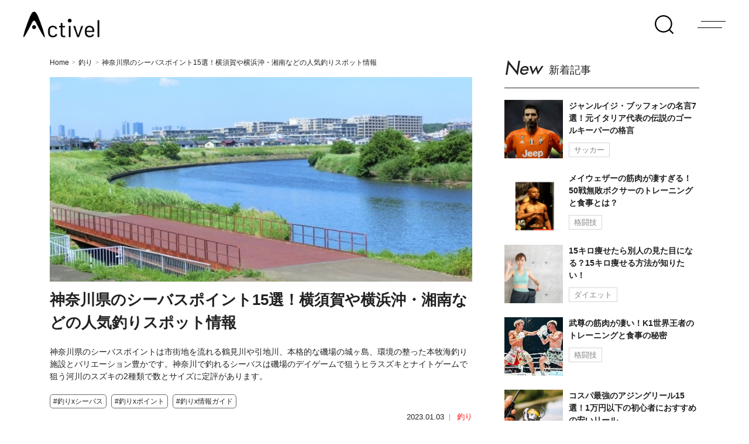

--- FILE ---
content_type: text/html; charset=utf-8
request_url: https://www.google.com/recaptcha/api2/aframe
body_size: 267
content:
<!DOCTYPE HTML><html><head><meta http-equiv="content-type" content="text/html; charset=UTF-8"></head><body><script nonce="Gl7xx9KcTvmSJC--O9iDAQ">/** Anti-fraud and anti-abuse applications only. See google.com/recaptcha */ try{var clients={'sodar':'https://pagead2.googlesyndication.com/pagead/sodar?'};window.addEventListener("message",function(a){try{if(a.source===window.parent){var b=JSON.parse(a.data);var c=clients[b['id']];if(c){var d=document.createElement('img');d.src=c+b['params']+'&rc='+(localStorage.getItem("rc::a")?sessionStorage.getItem("rc::b"):"");window.document.body.appendChild(d);sessionStorage.setItem("rc::e",parseInt(sessionStorage.getItem("rc::e")||0)+1);localStorage.setItem("rc::h",'1762274788596');}}}catch(b){}});window.parent.postMessage("_grecaptcha_ready", "*");}catch(b){}</script></body></html>

--- FILE ---
content_type: text/css
request_url: https://activel.jp/wp-content/themes/activel/dist/style.css
body_size: 21520
content:
.swiper-container{list-style:none;margin:0 auto;overflow:hidden;padding:0;position:relative;z-index:1}.swiper-container-no-flexbox .swiper-slide{float:left}.swiper-container-vertical>.swiper-wrapper{-webkit-box-orient:vertical;-webkit-box-direction:normal;-webkit-flex-direction:column;-ms-flex-direction:column;flex-direction:column}.swiper-wrapper{-webkit-box-sizing:content-box;box-sizing:content-box;display:-webkit-box;display:-webkit-flex;display:-ms-flexbox;display:flex;height:100%;position:relative;-webkit-transition-property:-webkit-transform;transition-property:-webkit-transform;-o-transition-property:transform;transition-property:transform;transition-property:transform,-webkit-transform;width:100%;z-index:1}.swiper-container-android .swiper-slide,.swiper-wrapper{-webkit-transform:translateZ(0);transform:translateZ(0)}.swiper-container-multirow>.swiper-wrapper{-webkit-flex-wrap:wrap;-ms-flex-wrap:wrap;flex-wrap:wrap}.swiper-container-free-mode>.swiper-wrapper{margin:0 auto;-webkit-transition-timing-function:ease-out;-o-transition-timing-function:ease-out;transition-timing-function:ease-out}.swiper-slide{-webkit-flex-shrink:0;-ms-flex-negative:0;flex-shrink:0;height:100%;position:relative;-webkit-transition-property:-webkit-transform;transition-property:-webkit-transform;-o-transition-property:transform;transition-property:transform;transition-property:transform,-webkit-transform;width:100%}.swiper-invisible-blank-slide{visibility:hidden}.swiper-container-autoheight,.swiper-container-autoheight .swiper-slide{height:auto}.swiper-container-autoheight .swiper-wrapper{-webkit-box-align:start;-webkit-align-items:flex-start;-ms-flex-align:start;align-items:flex-start;-webkit-transition-property:height,-webkit-transform;transition-property:height,-webkit-transform;-o-transition-property:transform,height;transition-property:transform,height;transition-property:transform,height,-webkit-transform}.swiper-container-3d{-webkit-perspective:1200px;perspective:1200px}.swiper-container-3d .swiper-cube-shadow,.swiper-container-3d .swiper-slide,.swiper-container-3d .swiper-slide-shadow-bottom,.swiper-container-3d .swiper-slide-shadow-left,.swiper-container-3d .swiper-slide-shadow-right,.swiper-container-3d .swiper-slide-shadow-top,.swiper-container-3d .swiper-wrapper{-webkit-transform-style:preserve-3d;transform-style:preserve-3d}.swiper-container-3d .swiper-slide-shadow-bottom,.swiper-container-3d .swiper-slide-shadow-left,.swiper-container-3d .swiper-slide-shadow-right,.swiper-container-3d .swiper-slide-shadow-top{height:100%;left:0;pointer-events:none;position:absolute;top:0;width:100%;z-index:10}.swiper-container-3d .swiper-slide-shadow-left{background-image:-webkit-gradient(linear,right top,left top,from(rgba(0,0,0,.5)),to(transparent));background-image:-webkit-linear-gradient(right,rgba(0,0,0,.5),transparent);background-image:-o-linear-gradient(right,rgba(0,0,0,.5),transparent);background-image:linear-gradient(270deg,rgba(0,0,0,.5),transparent)}.swiper-container-3d .swiper-slide-shadow-right{background-image:-webkit-gradient(linear,left top,right top,from(rgba(0,0,0,.5)),to(transparent));background-image:-webkit-linear-gradient(left,rgba(0,0,0,.5),transparent);background-image:-o-linear-gradient(left,rgba(0,0,0,.5),transparent);background-image:linear-gradient(90deg,rgba(0,0,0,.5),transparent)}.swiper-container-3d .swiper-slide-shadow-top{background-image:-webkit-gradient(linear,left bottom,left top,from(rgba(0,0,0,.5)),to(transparent));background-image:-webkit-linear-gradient(bottom,rgba(0,0,0,.5),transparent);background-image:-o-linear-gradient(bottom,rgba(0,0,0,.5),transparent);background-image:linear-gradient(0deg,rgba(0,0,0,.5),transparent)}.swiper-container-3d .swiper-slide-shadow-bottom{background-image:-webkit-gradient(linear,left top,left bottom,from(rgba(0,0,0,.5)),to(transparent));background-image:-webkit-linear-gradient(top,rgba(0,0,0,.5),transparent);background-image:-o-linear-gradient(top,rgba(0,0,0,.5),transparent);background-image:linear-gradient(180deg,rgba(0,0,0,.5),transparent)}.swiper-container-wp8-horizontal,.swiper-container-wp8-horizontal>.swiper-wrapper{-ms-touch-action:pan-y;touch-action:pan-y}.swiper-container-wp8-vertical,.swiper-container-wp8-vertical>.swiper-wrapper{-ms-touch-action:pan-x;touch-action:pan-x}.swiper-button-next,.swiper-button-prev{background-position:50%;background-repeat:no-repeat;background-size:27px 44px;cursor:pointer;height:44px;margin-top:-22px;position:absolute;top:50%;width:27px;z-index:10}.swiper-button-next.swiper-button-disabled,.swiper-button-prev.swiper-button-disabled{cursor:auto;opacity:.35;pointer-events:none}.swiper-button-prev,.swiper-container-rtl .swiper-button-next{background-image:url("data:image/svg+xml;charset=utf-8,%3Csvg xmlns='http://www.w3.org/2000/svg' viewBox='0 0 27 44'%3E%3Cpath fill='%23007aff' d='M0 22 22 0l2.1 2.1L4.2 22l19.9 19.9L22 44z'/%3E%3C/svg%3E");left:10px;right:auto}.swiper-button-next,.swiper-container-rtl .swiper-button-prev{background-image:url("data:image/svg+xml;charset=utf-8,%3Csvg xmlns='http://www.w3.org/2000/svg' viewBox='0 0 27 44'%3E%3Cpath fill='%23007aff' d='M27 22 5 44l-2.1-2.1L22.8 22 2.9 2.1 5 0z'/%3E%3C/svg%3E");left:auto;right:10px}.swiper-button-prev.swiper-button-white,.swiper-container-rtl .swiper-button-next.swiper-button-white{background-image:url("data:image/svg+xml;charset=utf-8,%3Csvg xmlns='http://www.w3.org/2000/svg' viewBox='0 0 27 44'%3E%3Cpath fill='%23fff' d='M0 22 22 0l2.1 2.1L4.2 22l19.9 19.9L22 44z'/%3E%3C/svg%3E")}.swiper-button-next.swiper-button-white,.swiper-container-rtl .swiper-button-prev.swiper-button-white{background-image:url("data:image/svg+xml;charset=utf-8,%3Csvg xmlns='http://www.w3.org/2000/svg' viewBox='0 0 27 44'%3E%3Cpath fill='%23fff' d='M27 22 5 44l-2.1-2.1L22.8 22 2.9 2.1 5 0z'/%3E%3C/svg%3E")}.swiper-button-prev.swiper-button-black,.swiper-container-rtl .swiper-button-next.swiper-button-black{background-image:url("data:image/svg+xml;charset=utf-8,%3Csvg xmlns='http://www.w3.org/2000/svg' viewBox='0 0 27 44'%3E%3Cpath d='M0 22 22 0l2.1 2.1L4.2 22l19.9 19.9L22 44z'/%3E%3C/svg%3E")}.swiper-button-next.swiper-button-black,.swiper-container-rtl .swiper-button-prev.swiper-button-black{background-image:url("data:image/svg+xml;charset=utf-8,%3Csvg xmlns='http://www.w3.org/2000/svg' viewBox='0 0 27 44'%3E%3Cpath d='M27 22 5 44l-2.1-2.1L22.8 22 2.9 2.1 5 0z'/%3E%3C/svg%3E")}.swiper-button-lock{display:none}.swiper-pagination{position:absolute;text-align:center;-webkit-transform:translateZ(0);transform:translateZ(0);-webkit-transition:opacity .3s;-o-transition:opacity .3s;transition:opacity .3s;z-index:10}.swiper-pagination.swiper-pagination-hidden{opacity:0}.swiper-container-horizontal>.swiper-pagination-bullets,.swiper-pagination-custom,.swiper-pagination-fraction{bottom:10px;left:0;width:100%}.swiper-pagination-bullets-dynamic{font-size:0;overflow:hidden}.swiper-pagination-bullets-dynamic .swiper-pagination-bullet{position:relative;-webkit-transform:scale(.33);-ms-transform:scale(.33);transform:scale(.33)}.swiper-pagination-bullets-dynamic .swiper-pagination-bullet-active,.swiper-pagination-bullets-dynamic .swiper-pagination-bullet-active-main{-webkit-transform:scale(1);-ms-transform:scale(1);transform:scale(1)}.swiper-pagination-bullets-dynamic .swiper-pagination-bullet-active-prev{-webkit-transform:scale(.66);-ms-transform:scale(.66);transform:scale(.66)}.swiper-pagination-bullets-dynamic .swiper-pagination-bullet-active-prev-prev{-webkit-transform:scale(.33);-ms-transform:scale(.33);transform:scale(.33)}.swiper-pagination-bullets-dynamic .swiper-pagination-bullet-active-next{-webkit-transform:scale(.66);-ms-transform:scale(.66);transform:scale(.66)}.swiper-pagination-bullets-dynamic .swiper-pagination-bullet-active-next-next{-webkit-transform:scale(.33);-ms-transform:scale(.33);transform:scale(.33)}.swiper-pagination-bullet{background:#000;border-radius:100%;display:inline-block;height:8px;opacity:.2;width:8px}button.swiper-pagination-bullet{-webkit-appearance:none;-moz-appearance:none;appearance:none;border:none;-webkit-box-shadow:none;box-shadow:none;margin:0;padding:0}.swiper-pagination-clickable .swiper-pagination-bullet{cursor:pointer}.swiper-pagination-bullet-active{background:#007aff;opacity:1}.swiper-container-vertical>.swiper-pagination-bullets{right:10px;top:50%;-webkit-transform:translate3d(0,-50%,0);transform:translate3d(0,-50%,0)}.swiper-container-vertical>.swiper-pagination-bullets .swiper-pagination-bullet{display:block;margin:6px 0}.swiper-container-vertical>.swiper-pagination-bullets.swiper-pagination-bullets-dynamic{top:50%;-webkit-transform:translateY(-50%);-ms-transform:translateY(-50%);transform:translateY(-50%);width:8px}.swiper-container-vertical>.swiper-pagination-bullets.swiper-pagination-bullets-dynamic .swiper-pagination-bullet{display:inline-block;-webkit-transition:top .2s,-webkit-transform .2s;transition:top .2s,-webkit-transform .2s;-o-transition:transform .2s,top .2s;transition:transform .2s,top .2s;transition:transform .2s,top .2s,-webkit-transform .2s}.swiper-container-horizontal>.swiper-pagination-bullets .swiper-pagination-bullet{margin:0 4px}.swiper-container-horizontal>.swiper-pagination-bullets.swiper-pagination-bullets-dynamic{left:50%;-webkit-transform:translateX(-50%);-ms-transform:translateX(-50%);transform:translateX(-50%);white-space:nowrap}.swiper-container-horizontal>.swiper-pagination-bullets.swiper-pagination-bullets-dynamic .swiper-pagination-bullet{-webkit-transition:left .2s,-webkit-transform .2s;transition:left .2s,-webkit-transform .2s;-o-transition:transform .2s,left .2s;transition:transform .2s,left .2s;transition:transform .2s,left .2s,-webkit-transform .2s}.swiper-container-horizontal.swiper-container-rtl>.swiper-pagination-bullets-dynamic .swiper-pagination-bullet{-webkit-transition:right .2s,-webkit-transform .2s;transition:right .2s,-webkit-transform .2s;-o-transition:transform .2s,right .2s;transition:transform .2s,right .2s;transition:transform .2s,right .2s,-webkit-transform .2s}.swiper-pagination-progressbar{background:rgba(0,0,0,.25);position:absolute}.swiper-pagination-progressbar .swiper-pagination-progressbar-fill{background:#007aff;height:100%;left:0;position:absolute;top:0;-webkit-transform:scale(0);-ms-transform:scale(0);transform:scale(0);-webkit-transform-origin:left top;-ms-transform-origin:left top;transform-origin:left top;width:100%}.swiper-container-rtl .swiper-pagination-progressbar .swiper-pagination-progressbar-fill{-webkit-transform-origin:right top;-ms-transform-origin:right top;transform-origin:right top}.swiper-container-horizontal>.swiper-pagination-progressbar,.swiper-container-vertical>.swiper-pagination-progressbar.swiper-pagination-progressbar-opposite{height:4px;left:0;top:0;width:100%}.swiper-container-horizontal>.swiper-pagination-progressbar.swiper-pagination-progressbar-opposite,.swiper-container-vertical>.swiper-pagination-progressbar{height:100%;left:0;top:0;width:4px}.swiper-pagination-white .swiper-pagination-bullet-active{background:#fff}.swiper-pagination-progressbar.swiper-pagination-white{background:hsla(0,0%,100%,.25)}.swiper-pagination-progressbar.swiper-pagination-white .swiper-pagination-progressbar-fill{background:#fff}.swiper-pagination-black .swiper-pagination-bullet-active{background:#000}.swiper-pagination-progressbar.swiper-pagination-black{background:rgba(0,0,0,.25)}.swiper-pagination-progressbar.swiper-pagination-black .swiper-pagination-progressbar-fill{background:#000}.swiper-pagination-lock{display:none}.swiper-scrollbar{background:rgba(0,0,0,.1);border-radius:10px;position:relative;-ms-touch-action:none}.swiper-container-horizontal>.swiper-scrollbar{bottom:3px;height:5px;left:1%;position:absolute;width:98%;z-index:50}.swiper-container-vertical>.swiper-scrollbar{height:98%;position:absolute;right:3px;top:1%;width:5px;z-index:50}.swiper-scrollbar-drag{background:rgba(0,0,0,.5);border-radius:10px;height:100%;left:0;position:relative;top:0;width:100%}.swiper-scrollbar-cursor-drag{cursor:move}.swiper-scrollbar-lock{display:none}.swiper-zoom-container{display:-webkit-box;display:-webkit-flex;display:-ms-flexbox;display:flex;height:100%;width:100%;-webkit-box-pack:center;-webkit-justify-content:center;-ms-flex-pack:center;justify-content:center;-webkit-box-align:center;-webkit-align-items:center;-ms-flex-align:center;align-items:center;text-align:center}.swiper-zoom-container>canvas,.swiper-zoom-container>img,.swiper-zoom-container>svg{max-height:100%;max-width:100%;-o-object-fit:contain;object-fit:contain}.swiper-slide-zoomed{cursor:move}.swiper-lazy-preloader{-webkit-animation:swiper-preloader-spin 1s steps(12) infinite;animation:swiper-preloader-spin 1s steps(12) infinite;height:42px;left:50%;margin-left:-21px;margin-top:-21px;position:absolute;top:50%;-webkit-transform-origin:50%;-ms-transform-origin:50%;transform-origin:50%;width:42px;z-index:10}.swiper-lazy-preloader:after{background-image:url("data:image/svg+xml;charset=utf-8,%3Csvg xmlns='http://www.w3.org/2000/svg' xmlns:xlink='http://www.w3.org/1999/xlink' viewBox='0 0 120 120'%3E%3Cdefs%3E%3Cpath id='a' stroke='%236c6c6c' stroke-linecap='round' stroke-width='11' d='M60 7v20'/%3E%3C/defs%3E%3Cuse xlink:href='%23a' opacity='.27'/%3E%3Cuse xlink:href='%23a' opacity='.27' transform='rotate(30 60 60)'/%3E%3Cuse xlink:href='%23a' opacity='.27' transform='rotate(60 60 60)'/%3E%3Cuse xlink:href='%23a' opacity='.27' transform='rotate(90 60 60)'/%3E%3Cuse xlink:href='%23a' opacity='.27' transform='rotate(120 60 60)'/%3E%3Cuse xlink:href='%23a' opacity='.27' transform='rotate(150 60 60)'/%3E%3Cuse xlink:href='%23a' opacity='.37' transform='rotate(180 60 60)'/%3E%3Cuse xlink:href='%23a' opacity='.46' transform='rotate(210 60 60)'/%3E%3Cuse xlink:href='%23a' opacity='.56' transform='rotate(240 60 60)'/%3E%3Cuse xlink:href='%23a' opacity='.66' transform='rotate(270 60 60)'/%3E%3Cuse xlink:href='%23a' opacity='.75' transform='rotate(300 60 60)'/%3E%3Cuse xlink:href='%23a' opacity='.85' transform='rotate(330 60 60)'/%3E%3C/svg%3E");background-position:50%;background-repeat:no-repeat;background-size:100%;content:"";display:block;height:100%;width:100%}.swiper-lazy-preloader-white:after{background-image:url("data:image/svg+xml;charset=utf-8,%3Csvg xmlns='http://www.w3.org/2000/svg' xmlns:xlink='http://www.w3.org/1999/xlink' viewBox='0 0 120 120'%3E%3Cdefs%3E%3Cpath id='a' stroke='%23fff' stroke-linecap='round' stroke-width='11' d='M60 7v20'/%3E%3C/defs%3E%3Cuse xlink:href='%23a' opacity='.27'/%3E%3Cuse xlink:href='%23a' opacity='.27' transform='rotate(30 60 60)'/%3E%3Cuse xlink:href='%23a' opacity='.27' transform='rotate(60 60 60)'/%3E%3Cuse xlink:href='%23a' opacity='.27' transform='rotate(90 60 60)'/%3E%3Cuse xlink:href='%23a' opacity='.27' transform='rotate(120 60 60)'/%3E%3Cuse xlink:href='%23a' opacity='.27' transform='rotate(150 60 60)'/%3E%3Cuse xlink:href='%23a' opacity='.37' transform='rotate(180 60 60)'/%3E%3Cuse xlink:href='%23a' opacity='.46' transform='rotate(210 60 60)'/%3E%3Cuse xlink:href='%23a' opacity='.56' transform='rotate(240 60 60)'/%3E%3Cuse xlink:href='%23a' opacity='.66' transform='rotate(270 60 60)'/%3E%3Cuse xlink:href='%23a' opacity='.75' transform='rotate(300 60 60)'/%3E%3Cuse xlink:href='%23a' opacity='.85' transform='rotate(330 60 60)'/%3E%3C/svg%3E")}@-webkit-keyframes swiper-preloader-spin{to{-webkit-transform:rotate(1turn);transform:rotate(1turn)}}@keyframes swiper-preloader-spin{to{-webkit-transform:rotate(1turn);transform:rotate(1turn)}}.swiper-container .swiper-notification{left:0;opacity:0;pointer-events:none;position:absolute;top:0;z-index:-1000}.swiper-container-fade.swiper-container-free-mode .swiper-slide{-webkit-transition-timing-function:ease-out;-o-transition-timing-function:ease-out;transition-timing-function:ease-out}.swiper-container-fade .swiper-slide{pointer-events:none;-webkit-transition-property:opacity;-o-transition-property:opacity;transition-property:opacity}.swiper-container-fade .swiper-slide .swiper-slide{pointer-events:none}.swiper-container-fade .swiper-slide-active,.swiper-container-fade .swiper-slide-active .swiper-slide-active{pointer-events:auto}.swiper-container-cube{overflow:visible}.swiper-container-cube .swiper-slide{-webkit-backface-visibility:hidden;backface-visibility:hidden;height:100%;pointer-events:none;-webkit-transform-origin:0 0;-ms-transform-origin:0 0;transform-origin:0 0;visibility:hidden;width:100%;z-index:1}.swiper-container-cube .swiper-slide .swiper-slide{pointer-events:none}.swiper-container-cube.swiper-container-rtl .swiper-slide{-webkit-transform-origin:100% 0;-ms-transform-origin:100% 0;transform-origin:100% 0}.swiper-container-cube .swiper-slide-active,.swiper-container-cube .swiper-slide-active .swiper-slide-active{pointer-events:auto}.swiper-container-cube .swiper-slide-active,.swiper-container-cube .swiper-slide-next,.swiper-container-cube .swiper-slide-next+.swiper-slide,.swiper-container-cube .swiper-slide-prev{pointer-events:auto;visibility:visible}.swiper-container-cube .swiper-slide-shadow-bottom,.swiper-container-cube .swiper-slide-shadow-left,.swiper-container-cube .swiper-slide-shadow-right,.swiper-container-cube .swiper-slide-shadow-top{-webkit-backface-visibility:hidden;backface-visibility:hidden;z-index:0}.swiper-container-cube .swiper-cube-shadow{background:#000;bottom:0;-webkit-filter:blur(50px);filter:blur(50px);height:100%;left:0;opacity:.6;position:absolute;width:100%;z-index:0}.swiper-container-flip{overflow:visible}.swiper-container-flip .swiper-slide{-webkit-backface-visibility:hidden;backface-visibility:hidden;pointer-events:none;z-index:1}.swiper-container-flip .swiper-slide .swiper-slide{pointer-events:none}.swiper-container-flip .swiper-slide-active,.swiper-container-flip .swiper-slide-active .swiper-slide-active{pointer-events:auto}.swiper-container-flip .swiper-slide-shadow-bottom,.swiper-container-flip .swiper-slide-shadow-left,.swiper-container-flip .swiper-slide-shadow-right,.swiper-container-flip .swiper-slide-shadow-top{-webkit-backface-visibility:hidden;backface-visibility:hidden;z-index:0}.swiper-container-coverflow .swiper-wrapper{-ms-perspective:1200px}.container,.container-fluid,.container-lg,.container-md,.container-sm,.container-xl{margin-left:auto;margin-right:auto;padding-left:15px;padding-right:15px;width:100%}@media(min-width:576px){.container,.container-sm{max-width:540px}}@media(min-width:768px){.container,.container-md,.container-sm{max-width:720px}}@media(min-width:992px){.container,.container-lg,.container-md,.container-sm{max-width:960px}}@media(min-width:1200px){.container,.container-lg,.container-md,.container-sm,.container-xl{max-width:1140px}}.row{display:flex;flex-wrap:wrap;margin-left:-15px;margin-right:-15px}.no-gutters{margin-left:0;margin-right:0}.no-gutters>.col,.no-gutters>[class*=col-]{padding-left:0;padding-right:0}.col,.col-1,.col-10,.col-11,.col-12,.col-2,.col-3,.col-4,.col-5,.col-6,.col-7,.col-8,.col-9,.col-auto,.col-lg,.col-lg-1,.col-lg-10,.col-lg-11,.col-lg-12,.col-lg-2,.col-lg-3,.col-lg-4,.col-lg-5,.col-lg-6,.col-lg-7,.col-lg-8,.col-lg-9,.col-lg-auto,.col-md,.col-md-1,.col-md-10,.col-md-11,.col-md-12,.col-md-2,.col-md-3,.col-md-4,.col-md-5,.col-md-6,.col-md-7,.col-md-8,.col-md-9,.col-md-auto,.col-sm,.col-sm-1,.col-sm-10,.col-sm-11,.col-sm-12,.col-sm-2,.col-sm-3,.col-sm-4,.col-sm-5,.col-sm-6,.col-sm-7,.col-sm-8,.col-sm-9,.col-sm-auto,.col-xl,.col-xl-1,.col-xl-10,.col-xl-11,.col-xl-12,.col-xl-2,.col-xl-3,.col-xl-4,.col-xl-5,.col-xl-6,.col-xl-7,.col-xl-8,.col-xl-9,.col-xl-auto{padding-left:15px;padding-right:15px;position:relative;width:100%}.col{flex-basis:0;flex-grow:1;max-width:100%}.row-cols-1>*{flex:0 0 100%;max-width:100%}.row-cols-2>*{flex:0 0 50%;max-width:50%}.row-cols-3>*{flex:0 0 33.3333333333%;max-width:33.3333333333%}.row-cols-4>*{flex:0 0 25%;max-width:25%}.row-cols-5>*{flex:0 0 20%;max-width:20%}.row-cols-6>*{flex:0 0 16.6666666667%;max-width:16.6666666667%}.col-auto{flex:0 0 auto;max-width:100%;width:auto}.col-1{flex:0 0 8.3333333333%;max-width:8.3333333333%}.col-2{flex:0 0 16.6666666667%;max-width:16.6666666667%}.col-3{flex:0 0 25%;max-width:25%}.col-4{flex:0 0 33.3333333333%;max-width:33.3333333333%}.col-5{flex:0 0 41.6666666667%;max-width:41.6666666667%}.col-6{flex:0 0 50%;max-width:50%}.col-7{flex:0 0 58.3333333333%;max-width:58.3333333333%}.col-8{flex:0 0 66.6666666667%;max-width:66.6666666667%}.col-9{flex:0 0 75%;max-width:75%}.col-10{flex:0 0 83.3333333333%;max-width:83.3333333333%}.col-11{flex:0 0 91.6666666667%;max-width:91.6666666667%}.col-12{flex:0 0 100%;max-width:100%}.order-first{order:-1}.order-last{order:13}.order-0{order:0}.order-1{order:1}.order-2{order:2}.order-3{order:3}.order-4{order:4}.order-5{order:5}.order-6{order:6}.order-7{order:7}.order-8{order:8}.order-9{order:9}.order-10{order:10}.order-11{order:11}.order-12{order:12}.offset-1{margin-left:8.3333333333%}.offset-2{margin-left:16.6666666667%}.offset-3{margin-left:25%}.offset-4{margin-left:33.3333333333%}.offset-5{margin-left:41.6666666667%}.offset-6{margin-left:50%}.offset-7{margin-left:58.3333333333%}.offset-8{margin-left:66.6666666667%}.offset-9{margin-left:75%}.offset-10{margin-left:83.3333333333%}.offset-11{margin-left:91.6666666667%}@media(min-width:576px){.col-sm{flex-basis:0;flex-grow:1;max-width:100%}.row-cols-sm-1>*{flex:0 0 100%;max-width:100%}.row-cols-sm-2>*{flex:0 0 50%;max-width:50%}.row-cols-sm-3>*{flex:0 0 33.3333333333%;max-width:33.3333333333%}.row-cols-sm-4>*{flex:0 0 25%;max-width:25%}.row-cols-sm-5>*{flex:0 0 20%;max-width:20%}.row-cols-sm-6>*{flex:0 0 16.6666666667%;max-width:16.6666666667%}.col-sm-auto{flex:0 0 auto;max-width:100%;width:auto}.col-sm-1{flex:0 0 8.3333333333%;max-width:8.3333333333%}.col-sm-2{flex:0 0 16.6666666667%;max-width:16.6666666667%}.col-sm-3{flex:0 0 25%;max-width:25%}.col-sm-4{flex:0 0 33.3333333333%;max-width:33.3333333333%}.col-sm-5{flex:0 0 41.6666666667%;max-width:41.6666666667%}.col-sm-6{flex:0 0 50%;max-width:50%}.col-sm-7{flex:0 0 58.3333333333%;max-width:58.3333333333%}.col-sm-8{flex:0 0 66.6666666667%;max-width:66.6666666667%}.col-sm-9{flex:0 0 75%;max-width:75%}.col-sm-10{flex:0 0 83.3333333333%;max-width:83.3333333333%}.col-sm-11{flex:0 0 91.6666666667%;max-width:91.6666666667%}.col-sm-12{flex:0 0 100%;max-width:100%}.order-sm-first{order:-1}.order-sm-last{order:13}.order-sm-0{order:0}.order-sm-1{order:1}.order-sm-2{order:2}.order-sm-3{order:3}.order-sm-4{order:4}.order-sm-5{order:5}.order-sm-6{order:6}.order-sm-7{order:7}.order-sm-8{order:8}.order-sm-9{order:9}.order-sm-10{order:10}.order-sm-11{order:11}.order-sm-12{order:12}.offset-sm-0{margin-left:0}.offset-sm-1{margin-left:8.3333333333%}.offset-sm-2{margin-left:16.6666666667%}.offset-sm-3{margin-left:25%}.offset-sm-4{margin-left:33.3333333333%}.offset-sm-5{margin-left:41.6666666667%}.offset-sm-6{margin-left:50%}.offset-sm-7{margin-left:58.3333333333%}.offset-sm-8{margin-left:66.6666666667%}.offset-sm-9{margin-left:75%}.offset-sm-10{margin-left:83.3333333333%}.offset-sm-11{margin-left:91.6666666667%}}@media(min-width:768px){.col-md{flex-basis:0;flex-grow:1;max-width:100%}.row-cols-md-1>*{flex:0 0 100%;max-width:100%}.row-cols-md-2>*{flex:0 0 50%;max-width:50%}.row-cols-md-3>*{flex:0 0 33.3333333333%;max-width:33.3333333333%}.row-cols-md-4>*{flex:0 0 25%;max-width:25%}.row-cols-md-5>*{flex:0 0 20%;max-width:20%}.row-cols-md-6>*{flex:0 0 16.6666666667%;max-width:16.6666666667%}.col-md-auto{flex:0 0 auto;max-width:100%;width:auto}.col-md-1{flex:0 0 8.3333333333%;max-width:8.3333333333%}.col-md-2{flex:0 0 16.6666666667%;max-width:16.6666666667%}.col-md-3{flex:0 0 25%;max-width:25%}.col-md-4{flex:0 0 33.3333333333%;max-width:33.3333333333%}.col-md-5{flex:0 0 41.6666666667%;max-width:41.6666666667%}.col-md-6{flex:0 0 50%;max-width:50%}.col-md-7{flex:0 0 58.3333333333%;max-width:58.3333333333%}.col-md-8{flex:0 0 66.6666666667%;max-width:66.6666666667%}.col-md-9{flex:0 0 75%;max-width:75%}.col-md-10{flex:0 0 83.3333333333%;max-width:83.3333333333%}.col-md-11{flex:0 0 91.6666666667%;max-width:91.6666666667%}.col-md-12{flex:0 0 100%;max-width:100%}.order-md-first{order:-1}.order-md-last{order:13}.order-md-0{order:0}.order-md-1{order:1}.order-md-2{order:2}.order-md-3{order:3}.order-md-4{order:4}.order-md-5{order:5}.order-md-6{order:6}.order-md-7{order:7}.order-md-8{order:8}.order-md-9{order:9}.order-md-10{order:10}.order-md-11{order:11}.order-md-12{order:12}.offset-md-0{margin-left:0}.offset-md-1{margin-left:8.3333333333%}.offset-md-2{margin-left:16.6666666667%}.offset-md-3{margin-left:25%}.offset-md-4{margin-left:33.3333333333%}.offset-md-5{margin-left:41.6666666667%}.offset-md-6{margin-left:50%}.offset-md-7{margin-left:58.3333333333%}.offset-md-8{margin-left:66.6666666667%}.offset-md-9{margin-left:75%}.offset-md-10{margin-left:83.3333333333%}.offset-md-11{margin-left:91.6666666667%}}@media(min-width:992px){.col-lg{flex-basis:0;flex-grow:1;max-width:100%}.row-cols-lg-1>*{flex:0 0 100%;max-width:100%}.row-cols-lg-2>*{flex:0 0 50%;max-width:50%}.row-cols-lg-3>*{flex:0 0 33.3333333333%;max-width:33.3333333333%}.row-cols-lg-4>*{flex:0 0 25%;max-width:25%}.row-cols-lg-5>*{flex:0 0 20%;max-width:20%}.row-cols-lg-6>*{flex:0 0 16.6666666667%;max-width:16.6666666667%}.col-lg-auto{flex:0 0 auto;max-width:100%;width:auto}.col-lg-1{flex:0 0 8.3333333333%;max-width:8.3333333333%}.col-lg-2{flex:0 0 16.6666666667%;max-width:16.6666666667%}.col-lg-3{flex:0 0 25%;max-width:25%}.col-lg-4{flex:0 0 33.3333333333%;max-width:33.3333333333%}.col-lg-5{flex:0 0 41.6666666667%;max-width:41.6666666667%}.col-lg-6{flex:0 0 50%;max-width:50%}.col-lg-7{flex:0 0 58.3333333333%;max-width:58.3333333333%}.col-lg-8{flex:0 0 66.6666666667%;max-width:66.6666666667%}.col-lg-9{flex:0 0 75%;max-width:75%}.col-lg-10{flex:0 0 83.3333333333%;max-width:83.3333333333%}.col-lg-11{flex:0 0 91.6666666667%;max-width:91.6666666667%}.col-lg-12{flex:0 0 100%;max-width:100%}.order-lg-first{order:-1}.order-lg-last{order:13}.order-lg-0{order:0}.order-lg-1{order:1}.order-lg-2{order:2}.order-lg-3{order:3}.order-lg-4{order:4}.order-lg-5{order:5}.order-lg-6{order:6}.order-lg-7{order:7}.order-lg-8{order:8}.order-lg-9{order:9}.order-lg-10{order:10}.order-lg-11{order:11}.order-lg-12{order:12}.offset-lg-0{margin-left:0}.offset-lg-1{margin-left:8.3333333333%}.offset-lg-2{margin-left:16.6666666667%}.offset-lg-3{margin-left:25%}.offset-lg-4{margin-left:33.3333333333%}.offset-lg-5{margin-left:41.6666666667%}.offset-lg-6{margin-left:50%}.offset-lg-7{margin-left:58.3333333333%}.offset-lg-8{margin-left:66.6666666667%}.offset-lg-9{margin-left:75%}.offset-lg-10{margin-left:83.3333333333%}.offset-lg-11{margin-left:91.6666666667%}}@media(min-width:1200px){.col-xl{flex-basis:0;flex-grow:1;max-width:100%}.row-cols-xl-1>*{flex:0 0 100%;max-width:100%}.row-cols-xl-2>*{flex:0 0 50%;max-width:50%}.row-cols-xl-3>*{flex:0 0 33.3333333333%;max-width:33.3333333333%}.row-cols-xl-4>*{flex:0 0 25%;max-width:25%}.row-cols-xl-5>*{flex:0 0 20%;max-width:20%}.row-cols-xl-6>*{flex:0 0 16.6666666667%;max-width:16.6666666667%}.col-xl-auto{flex:0 0 auto;max-width:100%;width:auto}.col-xl-1{flex:0 0 8.3333333333%;max-width:8.3333333333%}.col-xl-2{flex:0 0 16.6666666667%;max-width:16.6666666667%}.col-xl-3{flex:0 0 25%;max-width:25%}.col-xl-4{flex:0 0 33.3333333333%;max-width:33.3333333333%}.col-xl-5{flex:0 0 41.6666666667%;max-width:41.6666666667%}.col-xl-6{flex:0 0 50%;max-width:50%}.col-xl-7{flex:0 0 58.3333333333%;max-width:58.3333333333%}.col-xl-8{flex:0 0 66.6666666667%;max-width:66.6666666667%}.col-xl-9{flex:0 0 75%;max-width:75%}.col-xl-10{flex:0 0 83.3333333333%;max-width:83.3333333333%}.col-xl-11{flex:0 0 91.6666666667%;max-width:91.6666666667%}.col-xl-12{flex:0 0 100%;max-width:100%}.order-xl-first{order:-1}.order-xl-last{order:13}.order-xl-0{order:0}.order-xl-1{order:1}.order-xl-2{order:2}.order-xl-3{order:3}.order-xl-4{order:4}.order-xl-5{order:5}.order-xl-6{order:6}.order-xl-7{order:7}.order-xl-8{order:8}.order-xl-9{order:9}.order-xl-10{order:10}.order-xl-11{order:11}.order-xl-12{order:12}.offset-xl-0{margin-left:0}.offset-xl-1{margin-left:8.3333333333%}.offset-xl-2{margin-left:16.6666666667%}.offset-xl-3{margin-left:25%}.offset-xl-4{margin-left:33.3333333333%}.offset-xl-5{margin-left:41.6666666667%}.offset-xl-6{margin-left:50%}.offset-xl-7{margin-left:58.3333333333%}.offset-xl-8{margin-left:66.6666666667%}.offset-xl-9{margin-left:75%}.offset-xl-10{margin-left:83.3333333333%}.offset-xl-11{margin-left:91.6666666667%}}a,abbr,acronym,address,applet,article,aside,audio,b,big,blockquote,body,canvas,caption,center,cite,code,dd,del,details,dfn,div,dl,dt,em,embed,fieldset,figcaption,figure,footer,form,h1,h2,h3,h4,h5,h6,header,hgroup,html,i,iframe,img,ins,kbd,label,legend,li,mark,menu,nav,object,ol,output,p,pre,q,ruby,s,samp,section,small,span,strike,strong,sub,summary,sup,table,tbody,td,tfoot,th,thead,time,tr,tt,u,ul,var,video{border:0;font-size:100%;font:inherit;margin:0;padding:0;vertical-align:baseline}article,aside,details,figcaption,figure,footer,header,hgroup,menu,nav,section{display:block}body{line-height:1}ol,ul{list-style:none}blockquote,q{quotes:none}blockquote:after,blockquote:before,q:after,q:before{content:"";content:none}table{border-collapse:collapse;border-spacing:0}@font-face{font-family:Futura;src:url(eae453c75144786c6864.otf) format("opentype")}@font-face{font-family:FuturaOblique;src:url(624322dae9b133724a7e.otf) format("opentype")}*,:after,:before{box-sizing:border-box;color:#212121}html{font-size:62.5%}body{font-family:helvetica,游ゴシック,Yu Gothic,游ゴシック体,YuGothic,sans-serif;-webkit-font-smoothing:subpixel-antialiased;-moz-osx-font-smoothing:unset}@media (-ms-high-contrast:none){body{font-family:Meiryo,Segoe UI,sans-serif}}@media (min-resolution:2dppx),only screen and (-webkit-min-device-pixel-ratio:2){body{-webkit-font-smoothing:antialiased;-moz-osx-font-smoothing:grayscale}}a{text-decoration:none;transition:all .15s ease}a,a:hover{color:#212121}.markdown-hyperlink{color:#23a7fa}.markdown-hyperlink:hover{color:#23a7fa;text-decoration:underline}.markdown-strong,strong{font-weight:700}.markdown-underscore{text-decoration:underline}.markdown-italic{font-style:italic}.iconLoupe{cursor:pointer;display:inline-block;height:auto;width:26px}.animationLine:after{background:#212121;bottom:-20px;content:"";height:2px;left:0;position:absolute;transform:scaleX(0);transform-origin:center top;transition:transform .3s;width:100%}@media only screen and (max-width:1024px){.animationLine:after{display:none}}.animationLine:hover:after{transform:scale(1)}.searchArea{background-color:#f8f8f8;display:none;padding:20px;width:100%}.l-header__inner{display:flex;display:-ms-flex;display:-webkit-flex;-webkit-box-align:center;-ms-flex-align:center;align-items:center;background-color:#fff;border-bottom:1px solid #e0e0e0}.l-header__inner .logo{height:auto}.l-header__inner .logo__img{display:block;width:100%}.l-header__inner .logo__text{font-family:FuturaOblique,sans-serif;font-size:3rem;letter-spacing:.3rem}@media only screen and (max-width:768px){.l-header__inner .gnav{display:none}}.l-header__inner .gnav__list{display:flex;display:-ms-flex;display:-webkit-flex;-webkit-box-align:center;-ms-flex-align:center;align-items:center}.l-header__inner .gnav__item{margin-right:24px;position:relative}.l-header__inner .gnav__item:active{opacity:.5}.l-header__inner .gnav__item:last-child{margin-right:0}.l-header__inner .gnav__link{display:block;font-size:1.6rem;text-decoration:none}@media only screen and (max-width:768px){.l-header--relative{display:none}}.l-header--relative .l-header__inner{position:relative;-webkit-box-orient:vertical;-webkit-box-direction:normal;-ms-flex-direction:column;flex-direction:column;padding:20px 60px}.l-header--relative .l-header__inner .icon-wrap{position:absolute;right:60px;top:40px}.l-header--relative .l-header__inner .icon-wrap:after{bottom:-6px}.l-header--relative .l-header__inner .logo{height:40px;margin-bottom:30px;max-width:200px}.l-header--relative .l-header__inner .logo__img{margin:0 auto}.l-header--relative .l-header__inner .logo__text{font-family:FuturaOblique,sans-serif;font-size:4rem;letter-spacing:.5rem}.l-header--relative .l-header__inner .gnav__list{justify-content:center;-ms-justify-content:center;-webkit-justify-content:center}.l-header--relative .searchArea{left:0;position:absolute;top:143px;z-index:10}.l-header--fixed{position:fixed;top:0;transform:translateY(-100%);transition:.5s;width:100%;z-index:99}@media only screen and (max-width:768px){.l-header--fixed{transform:translateY(0)}}.l-header--fixed .l-header__inner{-webkit-box-pack:justify;-ms-flex-pack:justify;justify-content:space-between;padding:10px 60px}@media only screen and (max-width:640px){.l-header--fixed .l-header__inner{padding:6px 15px}}.l-header--fixed .l-header__inner .logo{width:72px}.l-header--fixed .l-header__inner .logo__text{font-family:FuturaOblique,sans-serif;font-size:3rem;letter-spacing:.3rem}.l-header--fixed .l-header__inner .gnav__item:after{bottom:-22px}.l-header--fixed .l-header__inner .gnav__item:last-child:after{bottom:-16px}.l-header--fixed .l-header__inner .sp-items{display:none}@media only screen and (max-width:768px){.l-header--fixed .l-header__inner .sp-items{display:block}}.l-header--fixed .l-header__inner .sp-items .iconLoupe{height:auto;margin-right:30px;width:28px}.l-header--fixed .l-header__inner .sp-items .menu-trigger{display:inline-block;height:26px;position:relative;right:0;top:0;transition:all .3s;width:36px}.l-header--fixed .l-header__inner .sp-items .menu-trigger span{background-color:#212121;display:inline-block;height:2px;left:0;position:absolute;transition:all .3s;width:100%}.l-header--fixed .l-header__inner .sp-items .menu-trigger span:first-of-type{top:0}.l-header--fixed .l-header__inner .sp-items .menu-trigger span:nth-of-type(2){top:11px}.l-header--fixed .l-header__inner .sp-items .menu-trigger span:nth-of-type(3){bottom:0}.l-header--fixed .l-header__inner .sp-items .menu-trigger--active span:first-of-type{-webkit-transform:translateY(12px) rotate(-45deg);transform:translateY(12px) rotate(-45deg)}.l-header--fixed .l-header__inner .sp-items .menu-trigger--active span:nth-of-type(2){opacity:0}.l-header--fixed .l-header__inner .sp-items .menu-trigger--active span:nth-of-type(3){-webkit-transform:translateY(-12px) rotate(45deg);transform:translateY(-12px) rotate(45deg)}.slideDown{transform:translateY(0)}.drawer{background-color:#fff;border-bottom:1px solid #b4b4b4;display:none;height:auto;left:0;padding-top:30px;position:fixed;top:61px;width:100%;z-index:9}.drawer .category__link{display:block;font-size:1.8rem;position:relative}.drawer .category__link:after{content:"";font-family:FontAwesome;font-size:1.8rem;position:absolute;right:10px;top:0}.container{margin:0 auto;width:1000px}@media only screen and (max-width:1024px){.container{padding:0 15px;width:100%}}.l-main{display:block;padding:15px 0}@media only screen and (max-width:768px){.l-main{padding:15px 0 50px}}.l-sidebar{background-color:#fff;display:block;padding:15px 0}@media only screen and (max-width:768px){.l-sidebar{padding:110px 0 50px}}@media only screen and (max-width:640px){.l-sidebar{padding:0 0 50px}}.l-sidebar_product_fixed{margin-bottom:30px;padding:10px;position:sticky;right:0;top:20px}.l-footer{background-color:#fff}.l-footer .splitContentsWrap{border-bottom:1px solid #b4b4b4;border-top:1px solid #b4b4b4}.l-footer .splitContentsWrap__inner{display:flex;display:-ms-flex;display:-webkit-flex;flex-wrap:wrap;-ms-flex-wrap:wrap;-webkit-flex-wrap:wrap}@media only screen and (max-width:640px){.l-footer .splitContentsWrap__inner{width:100%}}.l-footer .splitContent{border-right:1px solid #b4b4b4;padding:30px}@media only screen and (max-width:640px){.l-footer .splitContent{border-right:none;padding:20px}}.l-footer .splitContent__logo{height:auto;margin-bottom:20px;width:78px}.l-footer .splitContent__logo--text{font-family:FuturaOblique,sans-serif;font-size:3rem;letter-spacing:.3rem}.l-footer .splitContent__text{color:#868686;font-size:1.3rem;line-height:1.5;margin-bottom:20px}.l-footer .splitContent__sns{display:flex;display:-ms-flex;display:-webkit-flex}.l-footer .splitContent__icon{height:22px;margin-right:20px;width:22px}.l-footer .splitContent__title{font-family:FuturaOblique,sans-serif;font-size:2rem;margin-bottom:20px}.l-footer .splitContent__item{font-size:1.3rem;margin-bottom:14px}.l-footer .splitContent__item:last-child{margin-bottom:0}.l-footer .splitContent__link{transition:.3s}.l-footer .splitContent__link:hover{opacity:.5}@media only screen and (max-width:1024px){.l-footer .splitContent__link:hover{opacity:1}}.l-footer .splitContent--cuty{width:50%}@media only screen and (max-width:640px){.l-footer .splitContent--cuty{border-bottom:1px solid #b4b4b4;width:100%}}.l-footer .splitContent--about{width:25%}@media only screen and (max-width:640px){.l-footer .splitContent--about{border-right:1px solid #b4b4b4;width:50%}}.l-footer .splitContent--categories{width:25%}@media only screen and (max-width:640px){.l-footer .splitContent--categories{width:50%}}.l-footer .copyright{color:#868686;display:block;font-size:1.3rem;padding:10px 0;text-align:center}.c-flex{display:flex;display:-ms-flex;display:-webkit-flex}.c-fw-wrap{flex-wrap:wrap;-ms-flex-wrap:wrap;-webkit-flex-wrap:wrap}.c-fd-col{-webkit-box-orient:vertical;-webkit-box-direction:normal;-ms-flex-direction:column;flex-direction:column}@media only screen and (max-width:768px){.c-fd-col-sm{-webkit-box-orient:vertical;-webkit-box-direction:normal;-ms-flex-direction:column;flex-direction:column}}@media only screen and (max-width:640px){.c-fd-col-xs{-webkit-box-orient:vertical;-webkit-box-direction:normal;-ms-flex-direction:column;flex-direction:column}}.c-jc-sb{-webkit-box-pack:justify;-ms-flex-pack:justify;justify-content:space-between}.c-jc-end{webkit-box-pack:end;-ms-flex-pack:end;justify-content:flex-end}.c-jc-center{justify-content:center;-ms-justify-content:center;-webkit-justify-content:center}.c-ai-center{-webkit-box-align:center;-ms-flex-align:center;align-items:center}.c-ai-start{-webkit-box-align:start;-ms-flex-align:start;align-items:flex-start}.c-button,.c-button--amazon,.c-button--angle,.c-button--entry,.c-button--more,.c-button--product,.c-button--rakuten,.c-button--zozotown{border:1px solid #212121;color:#212121;display:inline-block;font-size:1.4rem;line-height:1.5;padding:18px;text-align:center}.c-button--amazon,.c-button--angle,.c-button--entry,.c-button--product,.c-button--rakuten,.c-button--zozotown{border-radius:2px;font-weight:700;padding-right:30px;position:relative}.c-button--amazon:hover:after,.c-button--angle:hover:after,.c-button--entry:hover:after,.c-button--product:hover:after,.c-button--rakuten:hover:after,.c-button--zozotown:hover:after{right:8px}@media only screen and (max-width:1024px){.c-button--amazon:hover:after,.c-button--angle:hover:after,.c-button--entry:hover:after,.c-button--product:hover:after,.c-button--rakuten:hover:after,.c-button--zozotown:hover:after{right:12px}}.c-button--amazon:active,.c-button--angle:active,.c-button--entry:active,.c-button--product:active,.c-button--rakuten:active,.c-button--zozotown:active{opacity:.5}.c-button--amazon:after,.c-button--angle:after,.c-button--entry:after,.c-button--product:after,.c-button--rakuten:after,.c-button--zozotown:after{content:"";font-family:FontAwesome;font-size:1.6rem;position:absolute;right:12px;top:17px;transition:.3s}.c-button--more{background-color:#fff;display:block;height:56px;line-height:56px;outline:none;padding:0;position:relative;text-align:center;text-decoration:none;transition:.3s;z-index:2}.c-button--more:after,.c-button--more:before{content:"";display:block;position:absolute;transition:.3s;z-index:-1}.c-button--more:after{border:1px solid #212121;height:46px;left:4px;opacity:0;top:4px;width:254px}.c-button--more:hover:after{opacity:1}@media only screen and (max-width:1024px){.c-button--more:hover:after{opacity:0}}.c-button--amazon{background-color:#f79c30;border:1px solid #f79c30;color:#fff}.c-button--amazon:after{color:#fff}.c-button--rakuten{background-color:#bf0000;border:1px solid #bf0000;color:#fff}.c-button--rakuten:after{color:#fff}.c-button--zozotown{background-color:#212121;border:1px solid #212121;color:#fff}.c-button--zozotown:after{color:#fff}.c-button--product{background-color:#13cbe3;border:1px solid #13cbe3;color:#fff}.c-button--product:after{color:#fff}.c-button--entry{background-color:#64dd17;border:1px solid #64dd17;color:#fff}.c-button--entry:after{color:#fff}.c-search{display:flex;display:-ms-flex;display:-webkit-flex;-webkit-box-align:center;-ms-flex-align:center;align-items:center;background-color:#fff;border:1px solid #d5d5d5;border-radius:100px;margin:0 auto;outline:none;padding:0 20px;width:630px}@media only screen and (max-width:768px){.c-search{width:100%}}.c-search__button{background-color:transparent;border:0;display:block;margin-right:10px;outline:none;padding:0}.c-search__button img{height:auto;width:20px}.c-search__input{background-color:transparent;border:0;display:block;font-size:1.6rem;outline:none;padding:14px 0;width:100%}.c-pagination{display:flex;display:-ms-flex;display:-webkit-flex;-webkit-box-align:center;-ms-flex-align:center;align-items:center;justify-content:center;-ms-justify-content:center;-webkit-justify-content:center}.c-pagination__item{font-family:Futura,sans-serif;font-size:2rem}.c-pagination__link{display:block;margin-right:10px;padding:6px 10px;text-align:center}.c-pagination__link .fa:before{color:#707070;font-size:3rem}.c-pagination__link--current{border:1px solid #212121}.c-pagination__link--more{margin-right:0;pointer-events:none}.c-pagination__link--prev{margin:0 30px 0 0}.c-pagination__link--next{margin:0 0 0 30px}.pagination .nav-links{width:100%}.page-numbers{display:flex;display:-ms-flex;display:-webkit-flex;-webkit-box-align:center;-ms-flex-align:center;align-items:center;justify-content:center;-ms-justify-content:center;-webkit-justify-content:center;width:100%}.page-numbers li{display:inline;font-family:Futura,sans-serif;font-size:2rem}.page-numbers a,.page-numbers span{display:block;margin-right:10px;padding:6px 10px;text-align:center}.page-numbers a .fa:before,.page-numbers span .fa:before{color:#707070;font-size:3rem}.page-numbers span.current{border:1px solid #212121}.page-numbers__link--more{margin-right:0;pointer-events:none}.page-numbers__link--prev{margin:0 30px 0 0}.page-numbers__link--next{margin:0 0 0 30px}.c-breadcrumbs{display:flex;margin:0 auto 20px;width:960px}@media only screen and (max-width:1024px){.c-breadcrumbs{margin:15px auto 0;padding:0 20px;width:100%}}@media only screen and (max-width:768px){.c-breadcrumbs{margin-bottom:20px;margin-left:0;overflow-x:scroll;padding:0;white-space:nowrap;width:100%}}.c-breadcrumbs li{align-items:center;display:flex;font-size:12px;line-height:0;text-decoration:none}.c-breadcrumbs li.active{padding:0 15px 0 0}.c-breadcrumbs a span{line-height:0;text-decoration:none}.c-breadcrumbs__separator{color:#999;margin:0 5px}.c-breadcrumbs::-webkit-scrollbar{display:none}.p-sectionTitle{display:flex;display:-ms-flex;display:-webkit-flex;-webkit-box-align:end;-ms-flex-align:end;align-items:flex-end;border-bottom:1px solid #212121;margin-bottom:20px;padding-bottom:16px}.p-sectionTitle__en{font-family:FuturaOblique,sans-serif;font-size:3.2rem}@media only screen and (max-width:640px){.p-sectionTitle__en{font-size:2.6rem}}.p-sectionTitle__ja{font-size:1.8rem;line-height:1.5;margin-left:12px}@media only screen and (max-width:640px){.p-sectionTitle__ja{font-size:1.4rem}}.p-card{border:1px solid #d5d5d5;box-shadow:0 1px 6px rgba(0,0,0,.16);display:block}.p-card:hover .p-card__thumb{opacity:.5}.p-card--ranking{border:none;margin-top:30px;position:relative}.p-card__numSpace{position:absolute;z-index:1}.p-card__numTriangle{border-right:100px solid transparent;border-top:50px solid #fff}@media only screen and (max-width:640px){.p-card__numTriangle{border-right:70px solid transparent;border-top:30px solid #fff}}.p-card__num{font-size:50px;left:5px;position:absolute;top:-15px}@media only screen and (max-width:640px){.p-card__num{font-size:30px;left:2px;top:-10px}}.p-card__thumb{transition:.3s}.p-card__thumb .product-label{background-color:#fff200;display:block;font-size:16px;height:30px;padding-top:8px;position:absolute;text-align:center;width:30px}.p-card__thumbImg{aspect-ratio:1.78;display:block;width:100%}.p-card__label{background-color:#fff;padding:20px}@media only screen and (max-width:640px){.p-card__label{padding:10px}}.p-card__title{font-size:1.6rem;line-height:1.5;margin-bottom:20px}@media only screen and (max-width:640px){.p-card__title{font-size:1.3rem}}.p-card__infoItem{color:#868686;display:inline-block;font-size:1.3rem}@media only screen and (max-width:640px){.p-card__infoItem{font-size:1rem}}.p-card__infoItem--category{color:#212121}.p-card .pr-tag{color:#212121;display:inline-block;font-size:1.3rem}.p-cardEmphasis{border:1px solid #d5d5d5;box-shadow:0 1px 6px rgba(0,0,0,.16);display:block;position:relative}.p-cardEmphasis .pr-tag{background-color:#fff;border:1px solid #d5d5d5;color:#868686;font-size:1.3rem;left:10px;line-height:1.5;padding:2px 8px;position:absolute;top:10px}.p-cardEmphasis:hover .p-cardEmphasis__thumb{opacity:.5}.p-cardEmphasis__thumb{height:100%;transition:.3s;width:100%}.p-cardEmphasis__info{background-color:#fff;padding:10px;position:absolute;right:10px;top:10px}.p-cardEmphasis__infoItem{color:#868686;display:inline-block;font-size:1.3rem}@media only screen and (max-width:640px){.p-cardEmphasis__infoItem{font-size:1rem}}.p-cardEmphasis__infoItem--category{color:#212121}.p-cardEmphasis__label{background-color:hsla(0,0%,100%,.9);bottom:0;left:0;padding:20px;position:absolute}@media only screen and (max-width:640px){.p-cardEmphasis__label{padding:10px}}.p-cardEmphasis__title{font-size:2rem;font-weight:700;line-height:1.5;margin-bottom:10px}@media only screen and (max-width:640px){.p-cardEmphasis__title{font-size:1.6rem}}.p-cardEmphasis__desc{color:#868686;font-size:1.3rem;line-height:1.5}@media only screen and (max-width:640px){.p-cardEmphasis__desc{font-size:1.2rem}}.p-cardDiscreet{display:block;display:flex;display:-ms-flex;display:-webkit-flex;width:100%}.p-cardDiscreet:hover .p-cardDiscreet__label .p-cardDiscreet__title{opacity:.5}.p-cardDiscreet__thumb{position:relative}.p-cardDiscreet__rank{background-color:#fff;display:block;font-family:Futura,sans-serif;font-size:2rem;left:0;padding:6px 10px;position:absolute;text-align:center;top:0}.p-cardDiscreet__thumbImg{height:100px;width:100px}@media only screen and (max-width:640px){.p-cardDiscreet__thumbImg{height:80px;width:80px}}.p-cardDiscreet__title{font-size:1.4rem;font-weight:700;line-height:1.5;margin-bottom:10px;transition:.3s}@media only screen and (max-width:640px){.p-cardDiscreet__title{font-size:1.5rem}}.p-cardDiscreet__label{background-color:#fff;margin-left:10px}.p-cardDiscreet__category{border:1px solid #d5d5d5;line-height:1.5;padding:2px 8px;text-align:center}.p-cardDiscreet__category,.p-cardDiscreet__infoItem{color:#868686;display:inline-block;font-size:1.3rem}.p-cardDiscreet__infoItem--category{color:#212121}.p-cardDiscreet .pr-tag{border:1px solid #d5d5d5;color:#868686;display:inline-block;font-size:1.3rem;line-height:1.5;padding:2px 8px;text-align:center}.p-tags{display:flex;display:-ms-flex;display:-webkit-flex;flex-wrap:wrap;-ms-flex-wrap:wrap;-webkit-flex-wrap:wrap}.p-tags__tag{font-size:1.4rem;line-height:2;margin-right:17px;transition:.3s}.p-tags__tag:hover{opacity:.5}@media only screen and (max-width:1024px){.p-tags__tag:hover{opacity:1}}.p-description{border:1px dashed #b4b4b4;padding:20px}.p-description__text{font-size:1.4rem;line-height:1.5}.p-singleTitle{font-size:2.6rem;font-weight:700;line-height:1.5;margin-bottom:20px;margin-top:10px}@media only screen and (max-width:640px){.p-singleTitle{font-size:2.2rem}}.p-singleEyecatchImg{max-height:350px;object-fit:cover;width:100%}.writer-avatar{height:50px;object-fit:cover;width:50px}.p-singleInfo{margin-bottom:30px;text-align:right}.p-singleInfo__item{color:#868686;display:inline-block;font-size:1.3rem}.p-singleInfo__item--category{color:#212121}.p-singleTags{display:flex;flex-wrap:wrap}.p-singleTags--tag{font-size:1.2rem;margin-bottom:8px;margin-right:8px}.p-singleImg{display:block;margin:0 auto;max-height:350px;max-width:100%;object-fit:cover}@media only screen and (max-width:640px){.p-singleImg{margin:0 auto;max-width:100%}}.p-singleImg__credit{font-size:1.3rem;margin:5px 0 20px;width:100%}.p-singleImg__credit a{color:#868686}.p-singleText{font-size:1.4rem;line-height:1.5;margin-bottom:20px}.p-singleList{border:1px solid #e0e0e0;margin-bottom:40px;padding:40px;position:relative;width:100%}@media only screen and (max-width:640px){.p-singleList{padding:40px 20px 20px}}.p-singleList__titleWrap{background-color:#fff;left:26px;position:absolute;top:-6px}.p-singleList__title{display:block;font-size:1.6rem;font-weight:700;padding:0 12px}.p-singleList__listItem{font-size:1.4rem;line-height:1.5;margin-bottom:10px;padding-left:16px;position:relative}.p-singleList__listItem:last-child{margin-bottom:0}.p-singleList__listItem:before{content:"";left:0;position:absolute}.p-singleList__link{transition:.3s}.p-singleList__link:hover{opacity:.5}@media only screen and (max-width:640px){.p-singleList__link:hover{opacity:1}}.p-singleList--ul .p-singleList__listItem:before{background-color:#212121;border-radius:50%;height:4px;left:0;top:9px;width:4px}.p-singleList--ol{counter-reset:number}.p-singleList--ol .p-singleList__listItem:before{content:counter(number);counter-increment:number;font-family:FuturaOblique,sans-serif;font-size:1.6rem;font-style:normal;top:0}.p-singleList--index{margin-top:12px}.p-singleList--index .p-singleList__title{font-family:FuturaOblique,sans-serif;font-size:2rem;padding-left:26px;position:relative}.p-singleList--index .p-singleList__title:before{background-image:url(f3119cb3af0d39d53f15.svg);background-size:cover;bottom:0;content:"";display:inline-block;height:13px;left:7px;margin:auto 0;position:absolute;top:0;width:12px}.p-singleList--index .p-singleList__listItem{border-bottom:1px dotted #e0e0e0}.p-singleList--index .p-singleList__listItem:before{background-color:#212121;height:8px;top:8px;width:8px}.p-singleH2{border:2px solid #212121;font-size:2.1rem;font-weight:700;line-height:1.5;margin-bottom:30px;padding:20px;position:relative}@media only screen and (max-width:640px){.p-singleH2{font-size:2rem}}.p-singleH2:after{background-color:#f2f2ec;content:"";display:block;height:100%;left:6px;position:absolute;top:6px;width:100%;z-index:-1}.p-singleH3{border-bottom:1px dotted #212121;border-left:3px solid #212121;font-size:1.8rem;padding:6px 0 12px 20px}.p-singleH3,.p-singleH4{font-weight:700;line-height:1.5;margin-bottom:20px}.p-singleH4{border-bottom:1px solid #212121;font-size:1.4rem;padding:0 0 12px}.p-singleSplitContents{display:flex;display:-ms-flex;display:-webkit-flex;-webkit-box-pack:justify;-ms-flex-pack:justify;justify-content:space-between}@media only screen and (max-width:640px){.p-singleSplitContents{-webkit-box-orient:vertical;-webkit-box-direction:normal;-ms-flex-direction:column;flex-direction:column}}.p-singleSplitContents__imageBlock{display:block;text-align:center;width:48%}@media only screen and (max-width:640px){.p-singleSplitContents__imageBlock{width:100%}}.p-singleSplitContents__img{margin-bottom:10px;max-width:100%}.p-singleSplitContents__contentBlock{margin-bottom:10px;width:48%}@media only screen and (max-width:640px){.p-singleSplitContents__contentBlock{width:100%}}.p-singleSplitContents__text{font-size:1.4rem;line-height:1.5}@media only screen and (max-width:640px){.p-singleSplitContents__text{width:100%}}.p-singleSplitContents__heading{border-bottom:1px solid #212121;font-size:1.4rem;font-weight:700;line-height:1.5;margin-bottom:10px;padding:0 0 8px}.p-singleIframe{display:flex;display:-ms-flex;display:-webkit-flex;flex-direction:column;margin-bottom:20px;overflow:hidden;position:relative;-webkit-box-pack:justify;-ms-flex-pack:justify;justify-content:space-between}@media only screen and (max-width:640px){.p-singleIframe{-webkit-box-orient:vertical;-webkit-box-direction:normal;-ms-flex-direction:column;flex-direction:column}}.p-singleIframe__content{width:auto}@media only screen and (max-width:640px){.p-singleIframe__content{width:100%}}.p-singleIframe__description{font-size:1.4rem;line-height:1.5;padding:20px 0 0 10px;width:auto}@media only screen and (max-width:640px){.p-singleIframe__description{padding:10px 0;width:100%}}.p-singleIframe--youtube iframe{aspect-ratio:16/9;height:100%;width:100%}@media only screen and (max-width:640px){.p-singleIframe--youtube iframe{width:100%}}.p-singleAd,.p-singleButton{margin-bottom:30px}.p-singleAd{border:1px solid #b4b4b4}.p-singleAd__flexWrapper{display:flex;display:-ms-flex;display:-webkit-flex;-webkit-box-pack:justify;-ms-flex-pack:justify;justify-content:space-between}@media only screen and (max-width:768px){.p-singleAd__flexWrapper{-webkit-box-orient:vertical;-webkit-box-direction:normal;-ms-flex-direction:column;flex-direction:column}}.p-singleAd__image{box-sizing:border-box;display:inline-block;padding:20px;text-align:center;vertical-align:top;width:55%}@media only screen and (max-width:768px){.p-singleAd__image{max-width:100%;padding:15px 10px 0;width:100%}}.p-singleAd__thumb{align-items:center;display:flex;height:230px;justify-content:center;line-height:300px;max-height:230px;max-width:300px;width:300px}.p-singleAd__thumb img{max-height:100%;max-width:100%}@media only screen and (max-width:768px){.p-singleAd__thumb{height:235px;margin:0 auto;max-height:300px;max-width:300px;width:100%}}.p-singleAd__credit{display:block;padding:10px;text-align:left}.p-singleAd__contents{padding:20px 10px 20px 0;width:45%}@media only screen and (max-width:768px){.p-singleAd__contents{padding:20px 10px;width:100%}}.p-singleAd__brand{font-size:1.4rem;line-height:1.5;margin-bottom:10px}.p-singleAd__name{font-size:1.8rem;font-weight:700;line-height:1.5;margin-bottom:10px}.p-singleAd__price{color:#868686;font-size:1.4rem;line-height:1.5;margin-bottom:10px}.p-singleAd__desc{font-size:1.3rem;line-height:1.5;margin-bottom:10px;padding:20px 30px}@media only screen and (max-width:768px){.p-singleAd__desc{padding:20px 10px}}.p-singleAd__buttonWrap a{margin-bottom:10px;width:90%}@media only screen and (max-width:768px){.p-singleAd__buttonWrap a{width:100%}}.p-singleAd__buttonWrap a:last-child{margin-bottom:0}.p-singleQuote{background-image:url(f1f2814b8ba2fa42ee36.png);background-size:cover;margin-bottom:40px;padding:66px 24px 24px}.p-singleQuote__source,.p-singleQuote__text{font-size:1.3rem;line-height:1.5}.p-singleQuote__source{color:#868686;text-align:right}.p-singleTableWrap{margin-bottom:40px;overflow-x:scroll;white-space:nowrap;-webkit-overflow-scrolling:touch}.p-singleTableWrap .p-singleTable__caption{border:1px solid #e0e0e0;border-bottom:none;font-size:1.6rem;font-weight:700;line-height:1.5;padding:16px}.p-singleTableWrap .p-singleTable__tr:nth-child(odd){background-color:#f8f8f8}.p-singleTableWrap .p-singleTable__item{border:1px solid #e0e0e0;font-size:1.4rem;line-height:1.5;padding:12px}.p-singleTableWrap .p-singleTable__item--th{border-top:none;font-weight:700}.p-singleInstaSimple{margin:0 auto 20px 0;width:300px}@media only screen and (max-width:640px){.p-singleInstaSimple{width:100%}}.p-singleInstaSimple__img{display:block;width:100%}.p-singleInstaSimple__label{border:1px solid #e0e0e0;padding:6px 10px}.p-singleInstaSimple__logo{display:block;height:auto;width:81px}.p-singlePoint{border:1px solid #212121;margin-bottom:20px;padding:36px 24px 24px}.p-singlePoint__textEmphasis{background-color:#f8f8f8;font-size:1.4rem;font-weight:700;line-height:1.5;margin-bottom:16px;padding:20px 16px 16px;position:relative;text-align:center}.p-singlePoint__textEmphasis:before{background-image:url(e44f470f1442f2b2e29c.svg);background-size:cover;content:"";height:26px;left:0;margin:0 auto;position:absolute;right:0;top:-16px;width:126px}.p-singlePoint__text{color:#868686;font-size:1.3rem;line-height:1.5}.p-singleInstaSplit{border:1px solid #e0e0e0;margin-bottom:30px}.p-singleInstaSplit__wrap{display:flex;display:-ms-flex;display:-webkit-flex}@media only screen and (max-width:768px){.p-singleInstaSplit__wrap{-webkit-box-orient:vertical;-webkit-box-direction:normal;-ms-flex-direction:column;flex-direction:column}}.p-singleInstaSplit__img{display:block;width:50%}@media only screen and (max-width:768px){.p-singleInstaSplit__img{width:100%}}.p-singleInstaSplit__contents{padding:20px;width:50%}@media only screen and (max-width:768px){.p-singleInstaSplit__contents{width:100%}}.p-singleInstaSplit__author{display:flex;display:-ms-flex;display:-webkit-flex}.p-singleInstaSplit__avatar{border-radius:50%;display:block;height:33px;margin-right:7px;width:33px}.p-singleInstaSplit__nameWrap{margin-bottom:20px}.p-singleInstaSplit__id,.p-singleInstaSplit__name{font-size:1.2rem;line-height:1.5}.p-singleInstaSplit__name{font-weight:700}.p-singleInstaSplit__text{font-size:1.3rem;line-height:1.5}.p-singleInstaSplit__label{display:flex;display:-ms-flex;display:-webkit-flex;-webkit-box-pack:justify;-ms-flex-pack:justify;border-top:1px solid #e0e0e0;justify-content:space-between;padding:12px}.p-singleInstaSplit__postDate{color:#868686;font-size:1.2rem}.p-singleInstaSplit__logo{display:block;height:auto;width:15px}.p-singleTwitter{width:100%}.p-singleComment,.p-singleTwitter{margin-bottom:30px}.p-singleComment__author{display:flex;display:-ms-flex;display:-webkit-flex}.p-singleComment__avatar{border-radius:50%;display:block;height:33px;margin-right:7px;width:33px}.p-singleComment__nameWrap{margin-bottom:20px}.p-singleComment__name,.p-singleComment__status{font-size:1.2rem;line-height:1.5}.p-singleComment__textWrap{position:relative}.p-singleComment__textWrap:after,.p-singleComment__textWrap:before{content:"";height:0;position:absolute;width:0}.p-singleComment__textWrap:before{border-color:transparent transparent #b4b4b4;border-style:solid;border-width:0 20px 15px 0;left:20px;top:-14px}.p-singleComment__textWrap:after{border-color:transparent transparent #fff;border-style:solid;border-width:0 17px 13px 0;left:21px;top:-12px;z-index:10}.p-singleComment__text{font-size:1.3rem;line-height:1.5;padding:26px;position:relative}.p-singleComment__text:after,.p-singleComment__text:before{border-left:1px solid #b4b4b4;border-right:1px solid #b4b4b4;content:"";height:26px;left:0;position:absolute;width:100%}.p-singleComment__text:before{border-top:1px solid #b4b4b4;top:0}.p-singleComment__text:after{border-bottom:1px solid #b4b4b4;bottom:0}.p-singleRelated{border:1px solid #cfa32a;display:block;margin:60px 0 30px;position:relative;transition:.3s}.p-singleRelated:hover{opacity:.5}@media only screen and (max-width:768px){.p-singleRelated:hover{opacity:1}}.p-singleRelated__labelWrap{display:block;left:0;margin:0 auto;position:absolute;right:0;top:-24px;width:127px}.p-singleRelated__label{background-color:#fff;border:1px solid #cfa32a;color:#cfa32a;font-size:1.4rem;font-weight:700;padding:7px 33px;position:relative;text-align:center}.p-singleRelated__label:after,.p-singleRelated__label:before{border-style:solid;bottom:-8px;content:"";height:0;position:absolute;width:0}.p-singleRelated__label:before{border-color:#cfa32a transparent transparent;border-width:7px 0 0 15px;left:0}.p-singleRelated__label:after{border-color:#cfa32a transparent transparent;border-width:7px 15px 0 0;right:0}.p-singleRelated__splitContent{display:flex;display:-ms-flex;display:-webkit-flex;padding:28px 20px 20px}.p-singleRelated__thumb{display:block;height:90px;margin-right:16px;width:90px}.p-singleRelated__title{font-size:1.6rem;font-weight:700;line-height:1.5;margin-bottom:10px}.p-singleRelated__desc{color:#868686;font-size:1.3rem;line-height:1.5}.p-singlePagination{margin-bottom:10px}.p-singlePagination__buttonWrap{display:flex;display:-ms-flex;display:-webkit-flex;justify-content:center;-ms-justify-content:center;-webkit-justify-content:center;margin-bottom:20px}.p-singlePagination__button{border:1px solid #cfa32a;border-radius:2px;display:block;font-size:1.6rem;margin:0 2px;text-align:center;width:48%}.p-singlePagination__button:active{opacity:.5}.p-singlePagination__button:hover span:before{left:11px}@media only screen and (max-width:1024px){.p-singlePagination__button:hover span:before{left:15px}}.p-singlePagination__button:hover span:after{right:11px}@media only screen and (max-width:1024px){.p-singlePagination__button:hover span:after{right:15px}}.p-singlePagination__button span{display:block;font-family:Futura,sans-serif;font-style:normal;margin:5px;padding:17px;position:relative}.p-singlePagination__button span:after,.p-singlePagination__button span:before{font-family:FontAwesome;font-size:2rem;position:absolute;top:14px;transition:.3s}.p-singlePagination__button--prev{background-color:#fff;color:#cfa32a}.p-singlePagination__button--prev span{border:1px solid #cfa32a;color:#cfa32a}.p-singlePagination__button--prev span:before{color:#cfa32a;content:"";left:15px}.p-singlePagination__button--next{background-color:#cfa32a}.p-singlePagination__button--next span{border:1px solid #fff;color:#fff}.p-singlePagination__button--next span:after{color:#fff;content:"";right:15px}.p-singlePagination__locationWrap{display:flex;display:-ms-flex;display:-webkit-flex;justify-content:center;-ms-justify-content:center;-webkit-justify-content:center;text-align:center}.p-singlePagination__location{color:#cfa32a;font-family:Futura,sans-serif;font-size:1.6rem;font-style:normal}.p-singlePagination__numberList{display:flex;font-size:20px;margin:0 auto 10px;width:fit-content}.p-singlePagination__numberList li{border:1px solid #e6e6e6;border-radius:4px;cursor:pointer;font-family:游ゴシック体,YuGothic,游ゴシック,Yu Gothic,メイリオ,sans-serif;height:40px;margin:1px;padding:8px;position:relative;text-align:center;width:40px}.p-singlePagination__numberList li a{color:#cfa320}.p-singlePagination__numberSelected{background-color:#cfa320;color:#fff;padding-bottom:5px}.p-singleWarning{color:#868686;font-size:1.2rem;line-height:1.5;padding:10px 0}.p-singleShareMini{clear:both;margin:15px 0;overflow:hidden}.p-singleShareMini__item{display:inline-block;float:right;height:50px;line-height:5rem;margin-left:2%;position:relative;width:50px}.p-singleShareMini__item--tw{background-color:#00aced}.p-singleShareMini__item--x{background-color:#000}.p-singleShareMini__item--fb{background-color:#3b5998}.p-singleShareMini__item__button{color:#fff;display:block;font-size:1.2rem;font-style:normal;text-align:center}.p-singleShareMini__item__button i:before{color:#fff}.p-singleShareMini__item i{vertical-align:middle}.p-singleShareMini__item .line-icon{height:50px;vertical-align:middle;width:50px}.p-singleShare{clear:both;margin:15px 0;overflow:hidden}.p-singleShare__item{display:inline-block;float:left;line-height:4rem;position:relative;width:33.3%}.p-singleShare__item--tw{background-color:#00aced}.p-singleShare__item--x{background-color:#000}.p-singleShare__item--fb{background-color:#3b5998}.p-singleShare__item--line{background-color:#00b900}.p-singleShare__item__button{color:#fff;display:block;font-size:1.2rem;font-style:normal;text-align:center}.p-singleShare__item__button i:before{color:#fff}.p-singleShare i{vertical-align:middle}.p-singleShare .line-icon{height:20px;margin-right:10px;vertical-align:middle;width:20px}.p-singleShare .line-icon--mobile{height:35px;margin-right:0;vertical-align:middle;width:35px}.p-singleCharacter{display:flex;font-size:14px;justify-content:space-between;margin-bottom:20px;padding:0 3px}.p-singleCharacter__contentBody{font-size:1.4rem;line-height:1.5;padding:10px 5px;white-space:pre-line;word-wrap:break-word}.p-singleCharacter__avatar{text-align:center;width:80px}@media only screen and (max-width:640px){.p-singleCharacter__avatar{width:70px}}.p-singleCharacter__icon img{border-radius:50%;height:auto;width:100%}.p-singleCharacter__name{font-size:11px;font-weight:700;letter-spacing:1px;margin-top:8px}.p-singleCharacter__leftBalloon{margin-left:20px;padding:8px 0;width:100%}@media only screen and (max-width:640px){.p-singleCharacter__leftBalloon{max-width:70%}}.p-singleCharacter__leftBalloon__content{background:#e8e8e8;border-radius:12px;display:inline-block;margin-left:5px;min-width:100%;padding:13px 10px;position:relative}.p-singleCharacter__leftBalloon__content:after{border:12px solid transparent;border-right-color:#e8e8e8;content:"";display:inline-block;left:-24px;position:absolute;top:18px}.p-singleCharacter__rightBalloon{margin-right:20px;padding:8px 0;width:100%}@media only screen and (max-width:640px){.p-singleCharacter__rightBalloon{max-width:70%}}.p-singleCharacter__rightBalloon__content{background:#e8e8e8;border-radius:12px;display:inline-block;margin-right:5px;min-width:100%;padding:13px 10px;position:relative}.p-singleCharacter__rightBalloon__content:after{border:12px solid transparent;border-right-color:#e8e8e8;content:"";display:inline-block;position:absolute;right:-24px;top:18px;-webkit-transform:rotate(-180deg);transform:rotate(-180deg)}.p-singleTableTitle{font-size:1.4rem;font-weight:700;line-height:1.5;margin-bottom:12px;text-align:center}.p-singleTableTitle__text{border-bottom:1px solid #212121;padding-bottom:.2em}.p-singleTable{display:block;font-size:1.3rem;margin:0 auto 20px;overflow-x:scroll;white-space:nowrap;width:100%;-webkit-overflow-scrolling:touch}.p-singleTable table{border:1px double #b4b4b4;max-width:100%;width:100%}.p-singleTable table td{border:.5px solid #e8e8e8;line-height:1.5em;padding:.5em;word-wrap:break-word}.p-singleTable__cell--left{text-align:left}.p-singleTable__cell--center{text-align:center}.p-singleTable__cell--right{text-align:right}.stripe{background-color:#f7f7f7}.inner-widget{margin-bottom:10px}.p-product_introduction_container{max-width:100%}.p-singleProductIntroductionImg{display:block;height:230px;margin:auto;max-height:230px;max-width:100%;object-fit:contain;width:300px}@media only screen and (max-width:640px){.p-singleProductIntroductionImg{margin:auto;max-height:350px;max-width:100%}.product-introduction-main-swiper{width:100%!important}}.product-introduction-container-thumbs{margin-top:8px;right:5px;width:300px}@media only screen and (max-width:640px){.product-introduction-container-thumbs{right:0;width:100%}}.product-introduction-slider-thumbnails{display:flex;flex-wrap:wrap;height:auto;max-width:100%;overflow:hidden}.product-introduction-slider-thumbnails .product-introduction-thumbnail{cursor:pointer;height:40px;margin:0 10px 5px 0;object-fit:contain;width:40px}@media only screen and (max-width:640px){.product-introduction-slider-thumbnails .product-introduction-thumbnail{margin:0 4px 5px 0}}.product-introduction-navigation{background-color:hsla(0,0%,71%,.5);background-size:5px;border-radius:50%;height:20px;width:20px}.p-swiper-slide-thumb-active{border:1px solid #000}.p-slider_caption{bottom:3px;color:#c7c7c7;font-size:10px;line-height:1;position:absolute;right:10px}.p-slider_caption a{color:#c7c7c7;text-decoration:none}.product_attribute{font-size:15px;margin:12px 0 15px 10px}.p-mediaPage p{font-size:1.4rem;line-height:1.5;margin-bottom:20px}.p-mediaPage h2{border:1px solid #212121;font-size:1.9rem;font-weight:700;line-height:1.5;margin-bottom:30px;padding:10px;position:relative}.p-mediaPage h3{border-bottom:1px dotted #212121;border-left:3px solid #212121;font-size:1.8rem;padding:6px 0 12px 20px}.p-mediaPage h3,.p-mediaPage h4{font-weight:700;line-height:1.5;margin-bottom:20px}.p-mediaPage h4{border-bottom:1px solid #212121;font-size:1.4rem;padding:0 0 12px}.p-mediaPage ul{list-style:circle}.p-mediaPage ul li{margin-left:20px}.p-mediaPage ol{list-style:decimal}.p-mediaPage ol li{margin-left:20px}.p-featurePage__banner{width:100%}.p-errorPage__container{margin:50px auto;max-width:1000px;text-align:center}.p-errorPage__logo{display:block;margin:0 auto 30px;max-height:200px;max-width:200px}.p-errorPage__logo--img{max-height:100%;max-width:100%}.p-errorPage__title{color:#212121;font-size:11rem;font-weight:600;letter-spacing:5px;margin-bottom:0;margin-top:80px;opacity:.9}.p-errorPage__subTitle{font-size:1.5rem;font-weight:500;letter-spacing:2px;line-height:2;margin-top:20px}.p-errorPage__text{font-size:1.4rem;line-height:2;padding:10px}.p-errorPage__link{background-color:#fff;border:1px solid #212121;color:#212121;display:block;font-size:1.4rem;height:50px;line-height:50px;margin:20px auto;outline:none;padding:0;position:relative;text-align:center;text-decoration:none;transition:.3s;width:200px;z-index:2}.expert-wrap{border:1px solid #e5e5e5;margin-bottom:20px;padding:2% 3%}.expert-profile-wrap{position:relative}.expert-ttl-block{margin-bottom:1em;text-align:left}.expert-ttl{font-family:FuturaOblique,sans-serif;font-size:2rem;font-weight:700}.expert-subttl{font-size:1.5rem;margin-left:1rem}.expert-avatar-wrap{float:left;font-family:helvetica,游ゴシック,Yu Gothic,游ゴシック体,YuGothic,sans-serif;margin:0 1em .5em 0}.expert-avatar{border-radius:50%}.expert-name-wrap{height:50px}.expert-name-wrap p{height:25px;line-height:25px}.expert-detail-profile{clear:both;font-size:1.2rem;line-height:1.5}.expert-position{color:gray;font-size:1.1rem}.expert-name{font-size:1.5rem;font-weight:700;margin-bottom:.5em}.writer-card{box-shadow:0 1px 6px rgba(0,0,0,.16);display:flex;padding:20px;width:48%}@media only screen and (max-width:640px){.writer-card{width:100%}}.writer-introduction{padding-top:.5em}.writer-wrap{border:1px solid #e5e5e5;margin-bottom:20px;padding:2% 3%}.writer-profile-wrap{position:relative}.writer-ttl{font-family:FuturaOblique,sans-serif;font-size:2rem;font-weight:700;margin-bottom:.5em;text-align:left}.writer-avatar-wrap{float:left;font-family:helvetica,游ゴシック,Yu Gothic,游ゴシック体,YuGothic,sans-serif;margin:0 1em .5em 0}.writer-avatar{border-radius:50%}.writer-name-wrap{height:50px}.writer-name-wrap p{height:25px;line-height:25px}.writer-detail-profile{clear:both;font-size:15px;line-height:1.5;margin:10px 0}.writer-position{background-color:#e5e5e5;border-radius:7px;color:#000;display:inline-block;font-size:1.1rem;line-height:1.8;padding-left:1%;padding-right:1%}.writer-name{font-size:1.5rem;font-weight:700;margin-bottom:.5em}.writer-profile-links{margin-top:5px;position:relative}.writer-profile-links .writer-profile-link{margin:0 10px 10px 0}.writer-profile-links .writer-profile-link__instagram,.writer-profile-links .writer-profile-link__twitter{float:left}.writer-profile-links .writer-profile-link__other{border:1px solid #a9a9a9;margin-top:10px;padding:6px}.writer-profile-links .writer-profile-link__other-name{font-size:13px;line-height:16px}.writer-profile-links .dummy-div{clear:both}.writer-profile-links .sns-icon,.writer-profile-links .sns-icon:after,.writer-profile-links .sns-icon:before{color:gray}.writer-detail-link:hover{text-decoration:none}.p-topWriter{align-items:center;display:flex;flex-wrap:wrap;justify-content:space-around;margin-bottom:30px;width:100%}.p-topWriter__writer{text-align:center}@media only screen and (max-width:640px){.p-topWriter__writer{margin-bottom:10px;width:48%}}.p-topWriter__name{font-size:20px;padding-top:20px;text-align:center}.p-topWriter__avatar{border-radius:50%;height:130px;width:130px}.container{width:100%}.container .p-singleProductImg{display:block;height:750px;margin:0 auto;max-width:100%;object-fit:contain}@media only screen and (max-width:640px){.container .p-singleProductImg{margin:0 auto;max-height:350px;max-width:100%}}.product-slider-thumbnails{display:flex;flex-wrap:wrap;height:auto;margin-top:15px;max-width:100%;overflow:hidden}.product-slider-thumbnails .product-thumbnail-image{border-radius:0;cursor:pointer;height:40px;margin:0 10px 5px 0;object-fit:contain;width:40px}.swiper-slide-thumb-active{border:2px solid #000;border-radius:2px}.product-navigation{background-size:20px;opacity:.6}.p-product_price{font-size:16px}.p-productLinkBotton{border:none;border-radius:4px;display:inline-block;font-size:13px;font-weight:600;height:42px;letter-spacing:.1em;margin:5px 0;padding:5px 0;text-decoration:none!important;width:100%}.p-productLinkBotton:hover{opacity:.8}.p-productLinkBotton .p-shop_price{font-size:11px;font-weight:400;margin-top:4px}.p-product-detail-button{background:#ffc56d;bottom:0;box-sizing:border-box;display:block;left:50%;padding:10px;position:fixed;right:50%;text-align:center;transform:translate(-50%,-50%);width:80%;z-index:9999}.p-product-detail-button .p-product-detail-text{color:#fff;font-weight:700;text-decoration:none}.p-product-detail-button:after{border:10px solid transparent;border-bottom:15px solid #fff;border-top:none;bottom:8px;content:" ";height:0;position:absolute;right:40px;width:0}.p-dropdown_list{display:none}.is-open:not(.gNavi-ul-li){bottom:45px;display:block;position:absolute;z-index:9999999}.p-gallery__block{display:flex;width:100%}@media screen and (max-width:640px){.p-gallery__block{display:block}}.p-gallery__singleImg{display:block;margin:auto;width:auto}@media screen and (max-width:640px){.p-gallery__flex{display:flex;flex-wrap:wrap;justify-content:center}}.p-gallery__exhibitBlock{margin:3px;position:relative}.p-gallery__exhibitBlock:before{padding-top:100%}.p-gallery__exhibitBlock.bigItem{min-width:40%}@media screen and (max-width:640px){.p-gallery__exhibitBlock.bigItem{width:calc(66.66667% - 6px)}}.p-gallery__exhibitBlock.bigItem:before{content:"";display:block}.p-gallery__exhibitBlock.miniItem{max-height:100%;width:calc(33.33333% - 6px)}.p-gallery__exhibitBlock.offsetExhibitsMiniItem{max-height:100%;width:calc(20% - 6px)}.p-gallery__exhibitBlock.offsetExhibitsMiniItem:before{content:"";display:block}.p-gallery__exhibitBlock.item{max-height:100%;width:100%}.p-gallery__exhibitBlock.item:before{content:"";display:block}@media screen and (max-width:640px){.p-gallery__exhibitBlock.miniItem{padding-top:calc(33.33333% - 6px);width:calc(33.33333% - 6px)}.p-gallery__exhibitBlock.offsetExhibitsMiniItem{max-height:100%;width:calc(50% - 6px)}.p-gallery__exhibitBlock.sp_miniItem_float_left,.p-gallery__exhibitBlock.sp_miniItem_normal{float:left}.p-gallery__exhibitBlock.sp_miniItem_float_right{float:right}.p-gallery__exhibitBlock.sp_bigItem_normal{width:calc(66.66667% - 6px)}.p-gallery__exhibitBlock.sp_bigItem_float_left{float:left}.p-gallery__exhibitBlock.sp_bigItem_float_right{float:right}.p-gallery__exhibitBlock.item{width:48%}}.p-gallery__exhibitWrap{background-color:#eee;height:100%;position:absolute;top:0;width:100%}.p-gallery__exhibitWrap:hover{background-color:#000}@media screen and (max-width:640px){.p-gallery__exhibitWrap{background-color:transparent}.p-gallery__exhibitWrap:hover{background-color:#000}}.p-gallery__exhibit{height:100%;object-fit:cover;width:100%}.p-gallery__exhibit:before{content:"";display:block}.p-gallery__exhibit:hover{cursor:pointer;opacity:.7}@media screen and (max-width:640px){.p-gallery__exhibit:hover{cursor:pointer;opacity:.7}}.p-gallery__exhibit__miniItemBlock{display:flex;flex-wrap:wrap;width:100%}.popup_gallery{height:100%;left:0;opacity:0;position:fixed;top:0;transition:.6s;visibility:hidden;width:100%;z-index:1100}.popup_gallery__inner{background-color:#fff;border-radius:5px;height:58%;left:50%;position:absolute;top:50%;transform:translate(-50%,-50%);width:70%;z-index:2}@media screen and (max-width:768px){.popup_gallery__inner{height:740px;width:90%}}@media screen and (max-width:640px){.popup_gallery__inner{height:720px;width:90%}}.popup_gallery__exhibit{height:100%}@media screen and (max-width:768px){.popup_gallery__exhibit{height:40%}}@media screen and (max-width:640px){.popup_gallery__exhibit{height:40%}}.popup_gallery__exhibit .close-btn{color:#333;cursor:pointer;font-size:20px;height:50px;line-height:50px;position:absolute;right:0;text-align:center;top:0;width:50px}@media screen and (max-width:768px){.popup_gallery__exhibit .close-btn{height:35px;line-height:35px;width:30px;z-index:100}}@media screen and (max-width:640px){.popup_gallery__exhibit .close-btn{height:35px;line-height:35px;width:30px;z-index:100}}.popup_gallery__container{display:flex;height:100%;overflow:hidden;width:100%}@media screen and (max-width:768px){.popup_gallery__container{flex-flow:column;height:700px}}@media screen and (max-width:640px){.popup_gallery__container{flex-flow:column;height:700px}}.popup_gallery__container .col{height:100%;width:100%}.popup_gallery__container .col .row{margin-bottom:60px}@media screen and (max-width:768px){.popup_gallery__container .col .row{margin-bottom:30px}}@media screen and (max-width:640px){.popup_gallery__container .col .row{height:30%}}@media screen and (max-width:768px){.popup_gallery__left_block{height:40%!important;padding:0}}@media screen and (max-width:640px){.popup_gallery__left_block{height:40%!important;padding:0}}.popup_gallery__left_block .exhibit_image{border-radius:5px 0 0 5px;height:100%;object-fit:cover;width:100%}@media screen and (max-width:768px){.popup_gallery__left_block .exhibit_image{border-radius:5px 5px 0 0;height:95%}}@media screen and (max-width:640px){.popup_gallery__left_block .exhibit_image{border-radius:5px 5px 0 0}}.popup_gallery__left_block__image_source_url_block{height:5%;position:relative;width:100%}.popup_gallery__left_block__image_source_url_block .image_source_url{bottom:0;color:gray;height:10px;margin:auto;padding-right:10px;position:absolute;right:0;top:0}.popup_gallery__right_block{height:calc(100% - 40px)!important;margin-top:40px;overflow:scroll;padding:0 30px}@media screen and (max-width:1024px){.popup_gallery__right_block{height:435px!important;margin-top:0;overflow:scroll}}@media screen and (max-width:640px){.popup_gallery__right_block{height:420px!important;margin-top:0;overflow:scroll}}.popup_gallery__right_block__detail{height:95%;overflow:scroll}.popup_gallery__right_block__detail .product_info{display:flex}@media screen and (max-width:768px){.popup_gallery__right_block__detail .product_info{flex-direction:column}}.popup_gallery__right_block__detail .product_info .product_detail{margin-top:20px;padding-top:5px}@media screen and (max-width:768px){.popup_gallery__right_block__detail .product_info .product_detail{margin-top:0}}@media screen and (max-width:640px){.popup_gallery__right_block__detail .product_info .product_detail{margin-top:0}}.popup_gallery__right_block__detail .product_info .product_detail .product_caption{font-size:18px;font-weight:700;margin-top:12px}.popup_gallery__right_block__detail .product_info .product_detail .product_attribute{font-size:15px;margin-left:10px;margin-top:12px}.popup_gallery__right_block__detail .product_info .product_link_button{align-items:center;display:flex;flex-direction:column;margin-top:10px}.popup_gallery__right_block__detail .product_info .product_link_button .p-productLinkBotton{margin-top:6px;width:230px}@media screen and (max-width:640px){.popup_gallery__right_block__detail .product_info .product_link_button .p-productLinkBotton{width:260px}}.popup_gallery__right_block__image_source_url_block{height:5%;position:relative;width:100%}.popup_gallery__right_block__image_source_url_block .image_source_url{bottom:0;color:gray;height:10px;margin:auto;position:absolute;right:0;top:0}.popup_gallery__related_post_caption{border-bottom:1px solid;font-size:20px;font-weight:800;width:100%}@media screen and (max-width:1024px){.popup_gallery__related_post_caption{margin-top:40px}}@media screen and (max-width:768px){.popup_gallery__related_post_caption{margin-top:40px}}@media screen and (max-width:640px){.popup_gallery__related_post_caption{margin-top:40px}}.popup_gallery__related_post_list{margin-top:25px}.popup_gallery__related_post_list ul .related_post{align-items:center;color:#000;display:flex;font-size:15px;margin-bottom:6px}.popup_gallery__related_post_list ul .related_post .eyecatchable_image{border-radius:1px;height:40px;margin-right:30px;width:40px}.popup_gallery__related_post_list ul .related_post .eyecatchable_image:hover{opacity:.5}.popup_gallery__related_post_list ul .related_post .related_post_title{color:#000!important}.popup-background{background-color:rgba(0,0,0,.8);height:100%;left:0;position:absolute;top:0;width:100%;z-index:1}.is-show{opacity:1;visibility:visible}@media screen and (max-width:768px){.row{margin:0}}@media screen and (max-width:640px){.row{margin:0;width:100%}}.p-buttonItem{border-radius:5px;display:block;font-weight:700;margin:auto auto 40px;position:relative;text-align:center;text-decoration:none!important}.p-buttonItem.btn_x_big{width:100%}.p-buttonItem.btn_big{width:350px}@media screen and (max-width:768px){.p-buttonItem.btn_big{width:100%}}.p-buttonItem.auto_adjustment{width:fit-content}.p-buttonItem.square:before{content:"";display:block;padding-top:100%}.p-buttonItem.square{display:inline-block;min-width:100px;padding:initial;position:relative}.p-buttonItem.square div{display:block;height:100%;left:0;position:absolute;top:0;width:100%}.p-buttonItem .labelText-speech_bubble{left:8px;margin:auto -30px;position:absolute;right:8px;top:-15px;white-space:nowrap}.p-buttonItem .bubble-text-label{align-self:center;border-radius:50px;-webkit-box-shadow:0 3px 0 rgba(0,0,0,.3);box-shadow:0 3px 0 rgba(0,0,0,.3);display:inline-block;font-size:11px;letter-spacing:2px}.p-buttonItem .bubble-text-label:after{background-color:inherit;border-bottom:inherit;border-left:inherit;bottom:-4px;content:"";height:10px;left:0;margin:auto;position:absolute;right:0;transform:rotate(-45deg);width:10px;z-index:0}.p-buttonItem .labelText-quadrangle{font-size:12px;left:8px;margin:auto -30px;position:absolute;right:8px;top:-10px;white-space:nowrap}.p-buttonItem .labelText-top_left_quadrangle{font-size:11px;left:-6px;position:absolute;top:-9px;transform:rotate(-14deg);white-space:nowrap}.p-buttonItem .buttonIcon:before{color:inherit}.bannerContent{display:block;position:relative}.bannerContent__box{display:block}.bannerContent__image{display:block;margin:0 auto;object-fit:cover;width:100%}.bannerContent__bottom_label{padding:10px 10px 15px;text-align:center}.bannerContent__label{padding:15px 10px 10px;text-align:center}.htmlTableContent{display:block;font-size:14px;overflow:auto;padding-bottom:40px;position:relative;white-space:nowrap}.htmlTableContent__scrollable_disable{table-layout:auto;width:100%}.htmlTableContent__scrollable_disable td p{white-space:normal}.htmlTableContent__scrollable_enable{width:auto}.htmlTableContent table,.htmlTableContent td,.htmlTableContent th{border:1px solid #aaa}.htmlTableContent table{border-spacing:0;overflow-x:auto}.htmlTableContent tbody{white-space:nowrap}.htmlTableContent td,.htmlTableContent th{border-left-width:0;border-top-width:0;padding:1px;vertical-align:middle}@media screen and (max-width:640px){.htmlTableContent td,.htmlTableContent th{font-size:14px!important}}.htmlTableContent td em,.htmlTableContent td s,.htmlTableContent td strong,.htmlTableContent th em,.htmlTableContent th s,.htmlTableContent th strong{color:inherit}.htmlTableContent td em,.htmlTableContent th em{font-style:italic}.htmlTableContent td strong,.htmlTableContent th strong{font-weight:700}.htmlTableContent td :after,.htmlTableContent td :before,.htmlTableContent th :after,.htmlTableContent th :before{color:inherit}.htmlTableContent td .cellContent>p,.htmlTableContent th .cellContent>p{white-space:nowrap;width:100%}.htmlTableContent td:last-child,.htmlTableContent th:last-child{border-right-width:0}.htmlTableContent tr:last-child td{border-bottom-width:0}.u-splitLayout{display:flex;display:-ms-flex;display:-webkit-flex;-webkit-box-pack:justify;-ms-flex-pack:justify;justify-content:space-between}@media only screen and (max-width:640px){.u-splitLayout{-webkit-box-orient:vertical;-webkit-box-direction:normal;-ms-flex-direction:column;flex-direction:column}}.u-splitLayout .l-main{width:65%}@media only screen and (max-width:768px){.u-splitLayout .l-main{width:60%}}@media only screen and (max-width:640px){.u-splitLayout .l-main{width:100%}}.u-splitLayout .l-sidebar{width:30%}@media only screen and (max-width:768px){.u-splitLayout .l-sidebar{width:35%}}@media only screen and (max-width:640px){.u-splitLayout .l-sidebar{width:100%}}.u-ofi{font-family:"object-fit: cover; object-position: center;";object-fit:cover;object-position:center}.u-spOnly{display:none}@media only screen and (max-width:640px){.u-spOnly{display:block}.u-pcOnly{display:none}}.u-w32{width:32%}.u-w35{width:35%}.u-w45{width:45%}.u-w48{width:48%}.u-w50{width:50%}.u-w60{width:60%}.u-w80{width:80%}.u-w264{width:264px}@media only screen and (max-width:768px){.u-w70-sm{width:70%}}@media only screen and (max-width:640px){.u-w100-xs{width:100%}}.u-mrla{margin-left:auto;margin-right:auto}.u-mt12{margin-top:12px}.u-mt32{margin-top:32px}.u-mb12{margin-bottom:12px}.u-mb18{margin-bottom:18px}.u-mb22{margin-bottom:22px}.u-mb28{margin-bottom:28px}.u-mb32{margin-bottom:32px}.u-mb40{margin-bottom:40px}.u-mb50{margin-bottom:50px}.u-mb78{margin-bottom:78px}@media only screen and (max-width:640px){.u-mb78-xs{margin-bottom:78px}.u-mb22-xs{margin-bottom:22px}}.u-fwb{font-weight:700}.u-fwn{font-weight:400}.slider{overflow:hidden}@media only screen and (max-width:640px){.slider{margin-top:40px;padding:0 15px;width:100%}}.slider .swiper-container{margin:0 auto;max-width:567px;overflow:visible;padding-bottom:20px;width:100%}.slider .swiper-container .swiper-wrapper .swiper-slide img{display:block;width:100%}.slider .swiper-container .swiper-pagination{bottom:0;display:none}@media only screen and (max-width:640px){.slider .swiper-container .swiper-pagination{display:block}}.slider .swiper-container .swiper-pagination .swiper-pagination-bullet{background-color:#fff;border:1px solid #e0e0e0;height:8px;opacity:1;width:8px}.slider .swiper-container .swiper-pagination .swiper-pagination-bullet-active{background-color:#868686;border:1px solid #868686}.featureSlider{overflow:hidden}@media only screen and (max-width:640px){.featureSlider{margin-top:40px;padding:0 15px;width:100%}}.featureSlider .swiper-container .swiper-wrapper .swiper-slide img{display:block;margin:0 auto;width:85%}.featureSlider .swiper-button-next,.featureSlider .swiper-button-prev{background-image:none;color:#868686;font-size:38px;font-weight:700}.featureSlider .swiper-pagination{display:block}.featureSlider .swiper-pagination .swiper-pagination-bullet{background-color:#fff;border:1px solid #e0e0e0;height:10px;opacity:1;width:10px}.featureSlider .swiper-pagination .swiper-pagination-bullet-active{background-color:#868686;border:1px solid #868686}.postSwiper{overflow-x:hidden}@media only screen and (max-width:640px){.postSwiper{margin-top:40px;padding:0 15px;width:100%}}.postSwiper .swiper-wrapper .swiper-slide{margin-bottom:36px;width:570px!important}@media only screen and (max-width:640px){.postSwiper .swiper-wrapper .swiper-slide{padding:0 15px;width:100vw!important}}.postSwiper .swiper-pagination{display:block;margin:0;padding:0;position:absolute;text-align:center;width:100%}.postSwiper .swiper-pagination .swiper-pagination-bullet{background-color:#fff;border:1px solid #e0e0e0;border-radius:0;cursor:pointer;display:inline-block;height:8px;margin:0 5px;opacity:1;padding:0;position:relative;width:8px}.postSwiper .swiper-pagination .swiper-pagination-bullet-active{background-color:#868686;border:1px solid #868686}.l-article{background-color:#f7f7f7}.l-category{background-color:#fff;height:493px}@media only screen and (max-width:768px){.l-category{height:428px}}.l-description{height:1132px}@media only screen and (max-width:768px){.l-description{height:904px}}.l-feature{height:971px}@media only screen and (max-width:768px){.l-feature{height:1455px;height:inherit;min-height:750px;position:relative}}.l-follow-us{background-color:#f7f7f7;height:236px}.l-footer{background-color:#000;height:253px;padding-top:60px}@media only screen and (max-width:768px){.l-footer{height:auto;padding-top:44px}}.l-footer a:hover{color:#fff!important}.l-header{height:87px;padding-bottom:20px;padding-top:20px}@media only screen and (max-width:768px){.l-header{height:56px;padding-bottom:15px;padding-top:15px}}.l-professional{background-color:#fff;height:743px}@media only screen and (max-width:768px){.l-professional{height:653px}}.l-search{background-color:#f7f7f7;height:360px}@media only screen and (max-width:768px){.l-search{height:auto}}.l-top-image{background-image:url(f101d3196e9a5dcbf3d8.png);background-position:50%;background-repeat:no-repeat;background-size:cover;height:768px}@media only screen and (max-width:768px){.l-top-image{background-image:url(2540828ae5e22ba5220a.jpg);background-position:59% 50%;height:785px}}.l-search-sidetab{background-color:#f7f7f7;height:100vh;margin-right:-100%;position:fixed;right:0;top:0;width:500px;z-index:2000}@media only screen and (max-width:768px){.l-search-sidetab{width:100%}}.l-menu-modal{background-color:#fff;display:none;height:-webkit-fill-available;overflow-y:auto;position:fixed;top:0;width:100%;z-index:999}@media only screen and (max-width:768px){.c-article-post-wrap-link{width:calc(50% - 8px)}}.c-article-post-lists{gap:35px 28px;margin-bottom:53px}@media only screen and (max-width:768px){.c-article-post-lists{gap:18px 16px;margin:0 auto 35px;max-width:calc(100% - 40px);width:392px}}.c-article-post{width:330px}@media only screen and (max-width:768px){.c-article-post{width:100%}}.c-article-post__image-wrap{height:181px;margin-top:9px;overflow:hidden}@media only screen and (max-width:768px){.c-article-post__image-wrap{height:auto}}.c-article-post__image{background-repeat:no-repeat;background-size:cover}.c-article-post__image:hover{transform:scale(1.05);transition:all .5s}@media only screen and (max-width:768px){.c-article-post__image{height:110px}}.c-article-post__category{color:#000;font-family:YuGothic,Yu Gothic,sans-serif;font-size:14px;font-weight:500;height:14px;line-height:14px;margin-top:18px;padding-left:7px;text-align:left}.c-article-post__category-left-border{border-left:2px solid #000}@media only screen and (max-width:768px){.c-article-post__category{font-size:12px;height:12px;margin-top:12px}}.c-article-post__title{font-family:YuGothic,Yu Gothic,sans-serif;font-size:16px;font-weight:700;height:44px;line-height:1.35;margin-top:9px}@media only screen and (max-width:768px){.c-article-post__title{font-size:13px;height:64px;line-height:1.5;width:182px}}.c-article-post__writer-info{height:42px;margin-top:9px}.c-article-post__writer-image{background-repeat:no-repeat;background-size:cover;border-radius:21px;height:32px;margin-top:6px;width:32px}.c-article-post__writer-name{color:#868686;font-size:13px;line-height:42px;margin-left:9px;text-align:left;width:289px}.c-article-post__writer-name--inner{bottom:0;color:#868686;font-family:YuGothic,Yu Gothic,sans-serif;font-weight:700;height:fit-content;left:0;margin:auto;position:absolute;right:0;top:0}@media only screen and (max-width:768px){.c-article-post__writer-name{font-size:10px;height:24px;line-height:1.3;margin-top:9px;width:108px}}.c-category-logo-wrap{border:1px solid #000;height:100px}.c-category-logo{background-repeat:no-repeat;background-size:cover;height:50px;left:25px;position:absolute;top:25px;width:50px}.c-category-name-wrap{height:30px;text-align:center}.c-category-name{color:#000;font-family:YuGothic,Yu Gothic,sans-serif;font-size:16px;font-weight:500;line-height:2.5}.c-footer-menu__title{color:#fff;font-family:Marcellus;font-size:20px;font-weight:400;height:20px;line-height:20px;margin-bottom:13px;text-align:left}.c-footer-menu__title--support{display:none}@media only screen and (max-width:768px){.c-footer-menu__title--support{display:block}}.c-footer-menu__list{border-left:1px solid hsla(0,0%,100%,.5);height:60px}.c-post-index-link-btn{border:1px solid #000;font-family:游ゴシック体,YuGothic,游ゴシック,Yu Gothic,sans-serif;font-size:18px;font-weight:500;height:57px;line-height:57px;text-align:center;width:316px}@media only screen and (max-width:768px){.c-post-index-link-btn{font-size:14px;height:40px;line-height:40px;width:200px}}.c-post-index-link-btn__arrow-diagonal{background-color:#000;height:1px;position:absolute;right:-20%;top:40%;transform:skewY(35deg);width:15px}@media only screen and (max-width:768px){.c-post-index-link-btn__arrow-diagonal{width:12px}.c-post-index-link-btn__arrow-diagonal--osusume{right:-25%}}.c-post-index-link-btn__arrow-horizontal{background-color:#000;height:1px;position:absolute;right:-20%;top:50%;width:110px}@media only screen and (max-width:768px){.c-post-index-link-btn__arrow-horizontal{width:80px}.c-post-index-link-btn__arrow-horizontal--osusume{right:-25%}}.c-section-title__en-wrap{height:40px}@media only screen and (max-width:768px){.c-section-title__en-wrap{height:29px}}.c-section-title__en{font-family:Marcellus;font-size:40px;font-weight:500;line-height:1}@media only screen and (max-width:768px){.c-section-title__en{font-size:37px}}.c-section-title__ja-wrap{margin-top:9px;text-align:center}@media only screen and (max-width:768px){.c-section-title__ja-wrap{padding-top:8px}}.c-section-title__ja{font-family:YuGothic,Yu Gothic,sans-serif;font-size:13px;font-weight:500;line-height:1}.c-batsu-wrap{height:fit-content;position:absolute;right:50px;top:35px;width:fit-content}@media only screen and (max-width:768px){.c-batsu-wrap{right:30px;top:20px}}.c-batsu{display:block;height:30px;position:relative;width:30px}@media only screen and (max-width:768px){.c-batsu--menu-modal{height:20px;width:20px}}.c-batsu:hover{cursor:pointer}.c-batsu:after,.c-batsu:before{background:#333;content:"";height:35px;left:50%;position:absolute;top:50%;width:3px}@media only screen and (max-width:768px){.c-batsu:after,.c-batsu:before{height:25px;width:2px}}.c-batsu:before{transform:translate(-50%,-50%) rotate(45deg)}.c-batsu:after{transform:translate(-50%,-50%) rotate(-45deg)}.c-menu-modal-menu__title{font-family:serif;font-family:Marcellus;font-size:30px;font-weight:100;font-weight:400;height:30px;line-height:30px;margin-bottom:25px;text-align:left}@media only screen and (max-width:768px){.c-menu-modal-menu__title{font-size:25px;height:25px;line-height:25px}}.c-menu-modal-menu__title--support{display:none}.c-menu-modal-menu__list{border-left:1px solid #868686;padding-left:30px}@media only screen and (max-width:768px){.c-menu-modal-menu__list{flex-wrap:wrap;gap:10px 0}}.c-menu-modal-menu__list--category{width:420px}@media only screen and (max-width:768px){.c-menu-modal-menu__list--category{width:240px}}.p-article-content{display:none}.p-article-content--active{display:block}.article-policy{background:#f5f5f5;border:1px solid #eee;color:#9a9a9a;display:block;font-size:10px;line-height:1.8;margin-bottom:10px;margin-top:10px;padding:1em}.p-article-contents{margin-top:52px}@media only screen and (max-width:768px){.p-article-contents{margin-top:25px}}.p-article-tab-content-wrap{margin:72px auto 0;padding-bottom:100px;width:1046px}@media only screen and (max-width:768px){.p-article-tab-content-wrap{margin:47px auto 0;padding-bottom:50px;width:100%}}.p-article-tab{height:54px;text-align:center;width:290px}@media only screen and (max-width:768px){.p-article-tab{height:34px;text-align:center;width:122px}}.p-article-tab--center{margin:0 88px}@media only screen and (max-width:768px){.p-article-tab--center{margin:0 11px}}.p-article-tab__span--pc{color:#000;font-family:YuGothic,Yu Gothic,sans-serif;font-size:22px;font-weight:700;line-height:1.09;text-align:center}@media only screen and (max-width:768px){.p-article-tab__span--pc{display:none}}.p-article-tab__span--sp{display:none}@media only screen and (max-width:768px){.p-article-tab__span--sp{color:#000;display:inline;font-size:18px;line-height:1.09;text-align:center}}.p-article-tab--active{border-bottom:2px solid #000}@media only screen and (max-width:768px){.p-article-tabs{margin:0 auto;max-width:90%;width:388px}}.p-article-title-wrap{padding-top:96px}@media only screen and (max-width:768px){.p-article-title-wrap{padding-top:89px}}.p-category-swiper{margin:30px auto 0;width:1088px}@media only screen and (max-width:1088px){.p-category-swiper{margin:30px 0 0;padding:0 10px;width:100%}}.p-category-swiper .swiper-wrapper{display:flex;justify-content:center}@media only screen and (max-width:1088px){.p-category-swiper .swiper-wrapper{justify-content:flex-start}}.p-category-swiper .swiper-slide{height:130px;width:100px}.p-category-swiper .swiper-slide:first-of-type{margin-left:30px}@media only screen and (max-width:1088px){.p-category-swiper .swiper-slide:first-of-type{margin-left:0}}.p-category-title-wrap{padding-top:110px}@media only screen and (max-width:768px){.p-category-title-wrap{padding-top:98px}}.p-feature-bottom .swiper-wrapper{margin-left:-361px}@media only screen and (max-width:768px){.p-feature-bottom .swiper-wrapper{margin-left:0;margin-top:-239px;z-index:-1}}.p-feature-bottom .swiper-slide{background-repeat:no-repeat;background-size:cover;height:183px}.p-feature-bottom .swiper-slide--first{background-image:url(65425750b13c51a41dd4.png)}.p-feature-bottom .swiper-slide--fourth{background-image:url(ef7ba9ddfe2886209451.png)}.p-feature-bottom .swiper-slide-active,.p-feature-bottom .swiper-slide-duplicate-active{height:0}.p-feature-bottom{display:flex;justify-content:space-between;margin:40px auto 60px;width:1046px}@media only screen and (max-width:768px){.p-feature-bottom{display:block;margin:0 auto;max-width:calc(100% - 40px);width:fit-content}}.p-feature-bottom__banner{aspect-ratio:1.78;width:324px}@media only screen and (max-width:768px){.p-feature-bottom__banner{margin-bottom:10px;width:100%}.p-feature-post-index-link-btn-wrap{background-color:#fff;bottom:0;height:206px;padding-top:49px;width:100%}}.p-feature-top-content{position:absolute}.p-feature-top-content__background-image{background-image:url(ef7ba9ddfe2886209451.png);background-repeat:no-repeat;background-size:cover;filter:blur(12px) grayscale(60%);height:471px;width:100%}.p-feature-top-content__background-image--first{background-image:url(65425750b13c51a41dd4.png)}.p-feature-top-content__background-image--fourth{background-image:url(ef7ba9ddfe2886209451.png)}@media only screen and (max-width:768px){.p-feature-top-content__background-image{background-position:50%;filter:blur(12px) grayscale(60%);height:522px}}.p-feature-top-content__section-title-wrap{left:122px;top:76px}@media only screen and (max-width:768px){.p-feature-top-content__section-title-wrap{height:65px;left:0;margin:auto;right:0;top:68px;width:106px}}.p-feature-top-content__section-title--en{color:#fff;font-family:Marcellus!important;font-family:serif;font-size:40px;font-weight:400;font-weight:500}@media only screen and (max-width:768px){.p-feature-top-content__section-title--en{font-size:28px;height:24px}}.p-feature-top-content__section-title--ja{color:#fff;font-family:YuMin;font-family:serif;font-size:13px;font-weight:500;font-weight:600;letter-spacing:5px;margin-top:15px}@media only screen and (max-width:768px){.p-feature-top-content__section-title--ja{font-size:10px;height:14px;margin:12px auto 0;width:30px}}.p-feature-top-content__title{color:#fff;font-family:Marcellus;font-size:62px;font-weight:400;left:124px;top:198px}@media only screen and (max-width:768px){.p-feature-top-content__title{font-size:29px;height:32px;left:22px;top:405px;width:239px}}.p-feature-top-content__subtitle{color:#fff;font-family:YuMincho,Yu Mincho,serif;font-size:28px;font-weight:500;left:124px;top:271px}@media only screen and (max-width:768px){.p-feature-top-content__subtitle{font-size:12px;height:14px;left:22px;top:448px;width:133px}}.p-feature-top-content__image{background-repeat:no-repeat;background-size:cover;height:282px;right:160px;top:91px;width:500px}.p-feature-top-content__image--first{background-image:url(65425750b13c51a41dd4.png)}.p-feature-top-content__image--fourth{background-image:url(ef7ba9ddfe2886209451.png)}@media only screen and (max-width:768px){.p-feature-top-content__image{height:238px;right:0;top:140px;width:100%}}.p-feature-top .swiper-slide{height:471px;position:relative}@media only screen and (max-width:768px){.p-feature-top .swiper-slide{height:522px}}.p-feature-top .swiper-pagination{bottom:30px;left:auto;right:112px;width:fit-content}@media only screen and (max-width:768px){.p-feature-top .swiper-pagination{bottom:139px;right:20px}}.p-feature-top .swiper-pagination .swiper-pagination-bullet{margin:0 8px}.p-feature-top .swiper-pagination .swiper-pagination-bullet-active{background:#fff}@media only screen and (max-width:768px){.p-feature-top{border-bottom:30px solid #fff}}.p-follow-us-title-wrap{padding-top:59px}.p-footer-content{height:193px;margin:0 auto;width:1126px}@media only screen and (max-width:768px){.p-footer-content{height:auto;width:332px}}.p-footer-content__top{color:#fff;height:96px}@media only screen and (max-width:768px){.p-footer-content__top{flex-wrap:wrap}}.p-footer-content__top--experience{height:100%;width:432px}.p-footer-content__top--category{height:100%;width:484px}@media only screen and (max-width:768px){.p-footer-content__top--category{display:none}}.p-footer-content__logo-wrap{height:100%;width:207px}@media only screen and (max-width:768px){.p-footer-content__logo-wrap{display:none}}.p-footer-content__logo{background-image:url(0f1305d3aa8771ba2a15.png);height:44px;width:130px}.p-footer-content__bottom{border-top:2px solid hsla(0,0%,100%,.5);height:55px;justify-content:space-between;line-height:55px;margin-top:40px}@media only screen and (max-width:768px){.p-footer-content__bottom{border:none;flex-wrap:wrap;height:auto;margin-top:32px}}.p-footer-content__bottom--left{color:#fff}.p-footer-content__bottom--right{color:#fff;font-family:serif;font-size:10px;font-weight:100;height:100%;text-align:right;width:233px}@media only screen and (max-width:768px){.p-footer-content__bottom--right{font-size:12px;margin-top:40px;text-align:center;width:100%}}.p-footer-info-list{font-size:15px;list-style:none;padding-left:0}@media only screen and (max-width:768px){.p-footer-info-list{border-left:1px solid hsla(0,0%,100%,.5);flex-wrap:wrap;font-size:14px;gap:9px 0;line-height:20px}}.p-footer-info-list__item{color:#fff;font-family:sans-serif;font-family:YuGothic,Yu Gothic,sans-serif;font-weight:500;margin-right:30px}@media only screen and (max-width:768px){.p-footer-info-list__item{margin-left:20px;margin-right:0;width:140px}}.p-footer-info-list__item--last{margin-right:0}.p-footer-list-item__experience{color:#fff;font-family:sans-serif;font-size:20px;font-weight:700;height:20px;line-height:20px;margin-bottom:20px;margin-left:30px;margin-right:10px;width:152px}@media only screen and (max-width:768px){.p-footer-list-item__experience{font-size:19px;margin-left:20px;margin-right:0;width:145px}}.p-footer-list-item__experience--en{color:hsla(0,0%,100%,.5);font-family:Marcellus;font-weight:100;font-weight:400}.p-footer-list-item__category{color:#fff;font-family:sans-serif;font-size:14px;font-weight:700;height:14px;line-height:14px;margin:7px 11px 10px 25px;width:84px}.p-header-content{height:44px;position:relative}@media only screen and (max-width:768px){.p-header-content{height:26px}}.p-header-content__logo{background-image:url(0f1305d3aa8771ba2a15.png);background-repeat:no-repeat;background-size:cover;height:44px;margin-left:40px;width:130px}.p-header-content__logo--black{background-image:url(1b1572f355960a93e1d3.png)}@media only screen and (max-width:768px){.p-header-content__logo{height:26px;margin-left:20px;width:78px}}.p-header-content__menu{position:absolute;right:40px;top:6px}@media only screen and (max-width:768px){.p-header-content__menu{right:20px;top:0}}.p-header-content__search{background-image:url(b9fd089f60cd42b8683d.png);background-repeat:no-repeat;background-size:cover;height:32px;width:32px}.p-header-content__search--black{background-image:url(a46330b4300759ee78ab.png)}.p-header-content__search:hover{cursor:pointer}@media only screen and (max-width:768px){.p-header-content__search{height:26px;width:26px}}.p-header-content__hamburger{background-image:url(e3b97e59185573d6cb99.png);background-repeat:no-repeat;background-size:cover;height:12px;margin-left:40px;margin-top:10px;width:49px}.p-header-content__hamburger--black{background-image:url(ff3aa20e9a3d1d1a244d.png)}.p-header-content__hamburger:hover{cursor:pointer}@media only screen and (max-width:768px){.p-header-content__hamburger{background-size:contain;height:12px;margin-left:20px;margin-top:8px;width:40px}}.p-professional-content{margin-top:31px}.p-professional-swiper{width:1100px}@media only screen and (max-width:768px){.p-professional-swiper{margin-left:calc(50% - 328px)!important;width:656px}}.p-professional-swiper .swiper-slide{height:259px;margin-bottom:60px}.p-professional-title-wrap{padding-top:149px}@media only screen and (max-width:768px){.p-professional-title-wrap{padding-top:87px}}.p-professional__image{height:212px;width:100%}.p-professional__title{color:#868686;font-size:12px;height:14px;line-height:14px;margin-top:9px}.p-professional__name,.p-professional__title{font-family:YuGothic,Yu Gothic,sans-serif;font-weight:700;text-align:left}.p-professional__name{color:#030303;font-size:18px;height:18px;line-height:18px;margin-top:6px}.p-search-form{font-family:serif;margin:30px auto 0;width:700px}@media only screen and (max-width:768px){.p-search-form{max-width:95%;width:400px}}.p-search-form-pulldown{position:relative}@media only screen and (max-width:768px){.p-search-form-pulldown{width:25%}}.p-search-form-pulldown:after{border-left:2px solid #000;border-top:2px solid #000;content:"";height:8px;pointer-events:none;position:absolute;right:20px;top:28px;transform:translateY(-50%) rotate(-135deg);width:8px}@media only screen and (max-width:768px){.p-search-form-pulldown:after{right:15px;top:24px}}.p-search-form-pulldown__select{-webkit-appearance:none;-moz-appearance:none;appearance:none;font-size:16px;height:60px;padding:0 30px;width:120px}@media only screen and (max-width:768px){.p-search-form-pulldown__select{font-size:14px;height:50px;padding:0 13px;width:100%}.p-search-form-field-and-btn{width:100%}}.p-search-form-input-wrap{padding:0 8px}@media only screen and (max-width:768px){.p-search-form-input-wrap{padding-right:0;width:calc(100% - 25px)}}.p-search-form-input{font-size:16px;height:60px;padding-left:20px;width:438px}@media only screen and (max-width:768px){.p-search-form-input{font-size:12px;height:50px;width:100%}}.p-search-form-submit--pc{background-color:#000;color:#fff;font-size:18px;height:60px;line-height:1.11;width:120px}.p-search-form-submit--pc:hover{opacity:.8}@media only screen and (max-width:768px){.p-search-form-submit--pc{display:none}}.p-search-form-submit--sp{display:none}@media only screen and (max-width:768px){.p-search-form-submit--sp{background-color:#000;background-image:url(b9fd089f60cd42b8683d.png);background-position:50%;background-repeat:no-repeat;background-size:50%;display:inline;height:50px;width:50px}}.p-search-keyword-list{margin:30px auto 0}@media only screen and (max-width:768px){.p-search-keyword-list{flex-wrap:wrap;gap:16px 0;justify-content:center;margin:30px 5% 0;padding-bottom:30px}}.p-search-keyword-wrap{background-color:#fff;border:1px solid #000;height:34px;line-height:34px;margin-right:16px}.p-search-keyword-wrap:last-child{margin-right:0}.p-search-keyword{color:#000;font-family:YuGothic,Yu Gothic,sans-serif;font-size:16px;font-weight:500;padding:0 20px;text-align:left}@media only screen and (max-width:768px){.p-search-keyword{padding:0 15px}}.p-search-title-wrap{padding-top:69px}@media only screen and (max-width:768px){.p-search-title-wrap{margin-top:79px}}.p-sns-list{display:flex;height:30px;justify-content:center;margin:31px auto 60px;width:200px}.p-sns-list__icon-link{margin:0 auto;text-align:center}.p-sns-list__icon{height:30px;width:30px}.p-top-description-swiper{margin-left:9%;width:1388px}@media only screen and (max-width:768px){.p-top-description-swiper{margin-left:calc(50% - 392px);width:784px}}.p-top-description-swiper__operation{border-top:2px solid rgba(0,0,0,.2);bottom:0;height:59px;left:120px;max-width:500px;padding-top:15px;position:absolute;width:37%}@media only screen and (max-width:768px){.p-top-description-swiper__operation{border-top:none;left:0;width:100%}}.p-top-description-swiper .swiper-slide{height:401px;margin-top:40px}@media only screen and (max-width:768px){.p-top-description-swiper .swiper-slide{height:330px;margin-top:0;width:248px!important}}.p-top-description-swiper .swiper-slide-active{height:530px;margin-top:0;width:398px!important}@media only screen and (max-width:768px){.p-top-description-swiper .swiper-slide-active{height:330px;margin-top:0;width:248px!important}}.p-top-description-swiper .swiper-pagination{margin-top:15px}@media only screen and (max-width:768px){.p-top-description-swiper .swiper-pagination{margin-left:20px}}.p-top-description-swiper .swiper-pagination-bullet{height:10px;margin-right:16px;width:10px}.p-top-description-swiper .swiper-pagination-bullet-active{background:#000;opacity:1}.p-top-description-swiper .swiper-button-next,.p-top-description-swiper .swiper-button-prev{background-position:50%;background-repeat:no-repeat;background-size:7px 13px;border:1px solid #000;bottom:0;cursor:pointer;height:42px;position:absolute;top:auto;width:42px;z-index:10}.p-top-description-swiper .swiper-button-prev{background-color:#000;left:auto;right:70px}.p-top-description-swiper .swiper-button-next{right:20px}.p-top-description{font-family:serif;font-size:0}.p-top-description__content{height:729px}.p-top-description__content--left{background-color:#fff;position:relative;width:45%}@media only screen and (max-width:768px){.p-top-description__content--left{position:static;width:0}}.p-top-description__content--right{background-color:#f7f7f7;width:55%}@media only screen and (max-width:768px){.p-top-description__content--right{height:573px;width:100%}}.p-top-description__concept-wrap{height:729px}.p-top-description__concept-wrap--left{height:142px;padding-top:15px;position:absolute;right:102px;top:160px}@media only screen and (max-width:768px){.p-top-description__concept-wrap--left{height:76px;left:0;margin:auto;right:0;top:86px;width:242px}}.p-top-description__concept-wrap--right{height:142px;margin:160px 0 0 105px;width:408px}@media only screen and (max-width:768px){.p-top-description__concept-wrap--right{height:100px;margin:217px auto 0;text-align:center;width:296px}}.p-top-description__concept--left{font-weight:700;height:111px}.p-top-description__concept--right{color:#000;font-size:19px;font-weight:700;line-height:1.82;text-align:left}@media only screen and (max-width:768px){.p-top-description__concept--right{font-size:14px;line-height:1.75;text-align:center}}.p-top-description-concept-left__top{color:#000;font-size:30px;height:33px;line-height:1.29;text-align:left;width:300px}@media only screen and (max-width:768px){.p-top-description-concept-left__top{font-size:24px;height:27px;line-height:27px;text-align:center;width:242px}}.p-top-description-concept-left__bottom{background-image:url(1b1572f355960a93e1d3.png);background-repeat:no-repeat;height:55px;margin-top:23px;width:100%}@media only screen and (max-width:768px){.p-top-description-concept-left__bottom{background-size:cover;height:33px;margin:16px auto 0;width:98px}}.p-top-description-post-list{height:530px;position:absolute;top:462px}@media only screen and (max-width:768px){.p-top-description-post-list{height:387px;top:417px}}.p-search-sidetab-title-wrap{padding-top:110px}.p-search-sidetab-form{font-family:serif;margin:30px auto 0;min-width:300px;width:85%}@media only screen and (max-width:768px){.p-search-sidetab-form{max-width:95%;width:400px}}.p-search-sidetab-form-pulldown{position:relative;width:25%}.p-search-sidetab-form-pulldown:after{border-left:2px solid #000;border-top:2px solid #000;content:"";height:8px;pointer-events:none;position:absolute;right:20px;top:24px;transform:translateY(-50%) rotate(-135deg);width:8px}.p-search-sidetab-form-pulldown__select{-webkit-appearance:none;-moz-appearance:none;appearance:none;font-size:16px;height:50px;padding:0 15%;width:100%}@media only screen and (max-width:768px){.p-search-sidetab-form-pulldown__select{font-size:14px;height:50px;padding:0 13px;width:100%}}.p-search-sidetab-form-field-and-btn{width:75%}.p-search-sidetab-form-input-wrap{padding:0 8px;width:calc(100% - 50px)}@media only screen and (max-width:768px){.p-search-sidetab-form-input-wrap{padding-right:0;width:calc(100% - 25px)}}.p-search-sidetab-form-input{font-size:10px;height:50px;width:100%}.p-search-sidetab-form-submit{background-color:#000;background-image:url(b9fd089f60cd42b8683d.png);background-position:50%;background-repeat:no-repeat;background-size:50%;display:inline;height:50px;width:50px}.p-search-sidetab-keyword-list{gap:12px 15px;margin:30px auto 0;max-width:95%;width:350px}.p-search-sidetab-keyword-wrap{background-color:#fff;border:1px solid #000;height:34px;line-height:34px}.p-search-sidetab-keyword{color:#000;font-size:16px;font-weight:500;padding:0 15px;text-align:left}.p-search-sidetab-overlay{background-color:rgba(0,0,0,.5);display:none;left:0;min-height:100vh;position:fixed;top:0;width:100%;z-index:1000}.p-menu-modal-header{background-color:#fff;height:70px;position:fixed;width:100%}.p-menu-modal-activel-logo{background-image:url(1b1572f355960a93e1d3.png);background-repeat:no-repeat;background-size:contain;height:40px;margin:25px 0 0 50px;width:110px}@media only screen and (max-width:768px){.p-menu-modal-activel-logo{height:30px;margin:20px 0 20px 25px;width:80px}}.p-menu-modal-content__top{margin-left:200px}@media only screen and (max-width:768px){.p-menu-modal-content__top{margin-left:40px}}.p-menu-modal-content__top--experience{margin-top:130px}@media only screen and (max-width:768px){.p-menu-modal-content__top--experience{margin-top:90px}}.p-menu-modal-content__top--article{margin-top:60px}@media only screen and (max-width:768px){.p-menu-modal-content__top--article{margin-top:45px}}.p-menu-modal-content__top--category{margin-top:60px}@media only screen and (max-width:768px){.p-menu-modal-content__top--category{margin-top:45px}}.p-menu-modal-list-item__experience{font-family:sans-serif;font-size:20px;font-weight:700;height:20px;line-height:20px;margin-right:30px;width:fit-content}@media only screen and (max-width:768px){.p-menu-modal-list-item__experience{width:120px}}.p-menu-modal-list-item__experience--en{color:#868686;font-family:Marcellus;font-weight:100;font-weight:400}@media only screen and (max-width:768px){.p-menu-modal-list-item__experience--en{font-size:15px}}.p-menu-modal-list-item__article{font-family:sans-serif;font-size:20px;font-weight:700;height:20px;line-height:20px;margin-right:30px;width:fit-content}@media only screen and (max-width:768px){.p-menu-modal-list-item__article{font-size:16px;width:100px}}.p-menu-modal-list-item__category{font-family:sans-serif;font-size:14px;font-weight:700;height:14px;line-height:14px;margin:7px 11px 10px 0;width:84px}@media only screen and (max-width:768px){.p-menu-modal-list-item__category{margin:5px 11px 5px 0}}.p-menu-modal-footer{border-top:1px solid #868686;display:flex;justify-content:space-between;margin-left:200px;margin-top:60px;padding-top:30px;width:1000px}@media only screen and (max-width:768px){.p-menu-modal-footer{display:block;justify-content:flex-start;margin:40px auto;width:90%}}.p-menu-modal-sns-list{height:30px;width:330px}@media only screen and (max-width:768px){.p-menu-modal-sns-list{margin:0 auto}}.p-menu-modal-info-list{font-size:11px;height:fit-content;list-style:none;margin-top:8px;padding-left:0}@media only screen and (max-width:768px){.p-menu-modal-info-list{flex-wrap:wrap;font-size:12px;gap:15px 30px;margin:25px auto 0;width:320px}}.p-menu-modal-info-list__item{color:#fff;font-family:sans-serif;margin-left:30px}@media only screen and (max-width:768px){.p-menu-modal-info-list__item{margin-left:0}}.p-menu-modal-info-list__item--last{margin-right:0}.p-featureCard{aspect-ratio:1.78;border:1px solid #d5d5d5;box-shadow:0 1px 6px rgba(0,0,0,.16);display:block;width:48%}@media only screen and (max-width:640px){.p-featureCard{width:100%}}.p-featureCard:hover .p-featureCard__thumb{opacity:.5}.p-featureCard__thumb{transition:.3s}.p-featureCard__thumbImg{display:block;height:100%;width:100%}.p-featureCard__label{background-color:#fff;padding:15px}@media only screen and (max-width:640px){.p-featureCard__label{padding:10px}}.p-featureCard__title{font-size:1.6rem;line-height:1.5}@media only screen and (max-width:640px){.p-featureCard__title{font-size:1.3rem}}.p-featureCard--post{width:32%}@media only screen and (max-width:640px){.p-featureCard--post{width:48%}}.p-featurePage{padding-top:30px}@media only screen and (max-width:640px){.p-featurePage{padding-top:0}}.p-featurePage__title{display:flex;display:-ms-flex;display:-webkit-flex;-webkit-box-align:end;-ms-flex-align:end;align-items:flex-end;border-bottom:1px solid #212121;font-family:FuturaOblique,sans-serif;font-size:2.5rem;margin-bottom:20px;padding-bottom:16px}@media only screen and (max-width:640px){.p-featurePage__title{font-size:2rem}}.p-featurePage__banner{aspect-ratio:1.78;display:block;margin:0 auto;width:65%}@media only screen and (max-width:640px){.p-featurePage__banner{width:100%}}.p-featurePage__description{font-size:1.7rem;line-height:1.8;padding:20px 10px 30px}@media only screen and (max-width:640px){.p-featurePage__description{font-size:1.5rem;line-height:1.6;padding:20px 10px}}.u-w100{width:100%}.u-flex{display:flex}.u-flex-wrap{flex-wrap:wrap}.u-relative{position:relative}.u-margin0auto{margin:0 auto}.u-border-none{border:none}.u-width-fit-content{width:fit-content}.u-backgroundcolor-white{background-color:#fff}.u-fixed{position:fixed;z-index:999}.u-color-white{color:#fff}.overflow-hidden{overflow:hidden}body .p-singleAd__desc br{height:0}.screen-reader-text{display:none}.p-singlePostMain .p-buttonItem p{margin-bottom:0}.p-singlePostMain p{font-size:1.4rem;line-height:1.5;margin-bottom:20px}.p-singlePostMain img{display:block;margin:0 auto;max-height:350px;max-width:100%;object-fit:cover}@media only screen and (max-width:640px){.p-singlePostMain img{margin:0 auto;max-width:100%}}.p-singlePostMain img__credit{font-size:1.3rem;margin:5px 0 20px;width:100%}.p-singlePostMain img__credit a{color:#868686}.p-singlePostMain .image-large img{max-width:none;width:auto!important}@media only screen and (max-width:640px){.p-singlePostMain .image-large img{margin:0 auto;max-width:100%}}.p-singlePostMain .p-singleRelated__thumb{margin-right:20px}.p-singlePostMain p:has(img){margin-bottom:0}.p-singlePostMain--wp{font-size:1.4rem;line-height:1.5;margin-bottom:20px}.p-singlePostMain--wp h2{border:2px solid #212121;font-size:2.1rem;font-weight:700;line-height:1.5;margin-bottom:30px;padding:20px;position:relative}@media only screen and (max-width:640px){.p-singlePostMain--wp h2{font-size:2rem}}.p-singlePostMain--wp h2:after{background-color:#f2f2ec;content:"";display:block;height:100%;left:6px;position:absolute;top:6px;width:100%;z-index:-1}.p-singlePostMain--wp h3{border-bottom:1px dotted #212121;border-left:3px solid #212121;font-size:1.8rem;padding:6px 0 12px 20px}.p-singlePostMain--wp h3,.p-singlePostMain--wp h4{font-weight:700;line-height:1.5;margin-bottom:20px}.p-singlePostMain--wp h4{border-bottom:1px solid #212121;font-size:1.4rem;padding:0 0 12px}.p-singlePostMain--wp p{font-size:1.4rem;line-height:1.5;margin-bottom:20px}.p-singlePostMain--wp .wp-block-image{margin-bottom:20px}.p-singlePostMain--wp .wp-block-image .wp-element-caption{font-size:1.3rem;margin:5px 0 20px;width:100%}.p-singlePostMain--wp .wp-block-image .wp-element-caption a{color:#868686}.p-singlePostMain--wp .wp-block-quote{background-image:url(f1f2814b8ba2fa42ee36.png);background-repeat:no-repeat;background-size:cover;margin-bottom:20px;padding:33px 12px 24px}.p-singlePostMain--wp .wp-block-quote p{font-size:1.3rem;line-height:1.5}.p-singlePostMain--wp .wp-block-quote cite{color:#868686;display:inline-block;font-size:1.3rem;line-height:1.5;text-align:right;width:100%}.p-singlePostMain--wp .wp-block-quote cite:before{color:#868686;content:"引用元 | "}.p-singlePostMain--wp .wp-block-table{margin-bottom:20px}.p-singlePostMain--wp .wp-block-table table{border:2px solid #e8e8e8;font-size:1.3rem}.p-singlePostMain--wp .wp-block-table table thead{border-bottom:none}.p-singlePostMain--wp .wp-block-table table thead th{background-color:#f7f7f7;border:2px solid #e8e8e8}.p-singlePostMain--wp .wp-block-table table td{border:2px solid #e8e8e8;line-height:1.5em;padding:.5em;word-wrap:break-word}.p-singlePostMain--wp .wp-block-table .wp-element-caption{font-size:1.3rem;margin:5px 0 0;width:100%}.p-singlePostMain--wp .wp-block-table .wp-element-caption a{color:#868686}.p-singlePostMain--wp .wp-block-my-blocks-table-title-block{font-size:1.8rem;font-weight:700;margin-bottom:10px;text-align:center}.p-singlePostMain--wp ul{border:1px solid #e0e0e0;margin-bottom:20px;padding:40px;position:relative;width:100%}.p-singlePostMain--wp ul li{font-size:1.4rem;line-height:1.5;margin-bottom:10px;padding-left:16px;position:relative}.p-singlePostMain--wp ul li:before{background-color:#212121;border-radius:50%;content:"";height:4px;left:0;position:absolute;top:9px;width:4px}.p-singlePostMain--wp ol{border:1px solid #e0e0e0;counter-reset:number 0;margin-bottom:20px;padding:40px;position:relative;width:100%}.p-singlePostMain--wp ol li{font-size:1.4rem;line-height:1.5;margin-bottom:10px;padding-left:16px;position:relative}.p-singlePostMain--wp ol li:before{content:counter(number);counter-increment:number;font-family:FuturaOblique,sans-serif;font-size:1.6rem;font-style:normal;left:0;position:absolute;top:0}@media only screen and (max-width:640px){.p-singlePostMain--wp .wp-embedded-content{max-width:100%;overflow:scroll}}.p-singlePostMain--wp table{min-width:100%;white-space:nowrap}.p-singlePostMain--wp .wp-block-flexible-table-block-table{margin-bottom:20px;overflow-x:scroll;width:100%}.p-singlePostMain--wp .wp-block-table{overflow-x:scroll;width:100%}.p-singlePostMain--wp iframe{max-width:100%}.yyi-rinker-contents .yyi-rinker-image{max-width:none;width:55%!important}@media only screen and (max-width:1024px){.yyi-rinker-contents .yyi-rinker-image{width:100%!important}}.yyi-rinker-contents .yyi-rinker-image .yyi-rinker-images-arrow{height:30px;width:30px}@media only screen and (max-width:1024px){.yyi-rinker-contents .yyi-rinker-image .yyi-rinker-images-arrow{height:25px;width:25px}}.yyi-rinker-contents .yyi-rinker-image .yyi-rinker-images-arrow-right{right:-40px!important}@media only screen and (max-width:1024px){.yyi-rinker-contents .yyi-rinker-image .yyi-rinker-images-arrow-right{right:-10px!important}}.yyi-rinker-contents .yyi-rinker-image .yyi-rinker-images-arrow-left{left:-40px!important}@media only screen and (max-width:1024px){.yyi-rinker-contents .yyi-rinker-image .yyi-rinker-images-arrow-left{left:-10px!important}}.yyi-rinker-contents .yyi-rinker-image .yyi-rinker-images{height:auto;margin:0 auto;width:300px}@media only screen and (max-width:1024px){.yyi-rinker-contents .yyi-rinker-image .yyi-rinker-images{margin:0;padding:0 20px;width:100%}}.yyi-rinker-contents .yyi-rinker-image a{display:block;margin:0 auto;width:300px}.yyi-rinker-contents .yyi-rinker-image .yyi-rinker-main-img{height:auto!important;margin:0 auto;max-height:none!important;width:100%!important}.yyi-rinker-contents .yyi-rinker-info{width:45%!important}@media only screen and (max-width:1024px){.yyi-rinker-contents .yyi-rinker-info{padding-left:0!important;width:100%!important}}.yyi-rinker-contents .yyi-rinker-info .credit-box,.yyi-rinker-contents .yyi-rinker-info .price-box{display:none}.yyi-rinker-contents .yyi-rinker-info .yyi-rinker-links li{display:block;margin-right:0!important;padding:0;width:100%}.yyi-rinker-contents .yyi-rinker-info .yyi-rinker-links li a{background-color:#fff!important;border:1px solid #f44336;box-shadow:none;color:#f44336}.yyi-rinker-contents .yyi-rinker-info .yyi-rinker-links li a:after{color:#f44336}.yyi-rinker-contents .yyi-rinker-info .yyi-rinker-links li:before{display:none}.yyi-rinker-contents .yyi-rinker-box{border:1px solid #e0e0e0!important;font-size:1.6rem}.yyi-rinker-contents .yyi-rinker-title{font-weight:700!important}.yyi-rinker-contents .credit-box{color:#999!important;font-size:1rem!important;line-height:2.2rem}.yyi-rinker-contents .credit-box a{color:#999!important}.yyi-rinker-contents .brand{color:#999!important;font-size:1.2rem;line-height:2.2rem}@media only screen and (max-width:1024px){.yyi-rinker-contents .brand{text-align:left}}.yyi-rinker-contents .price-box{font-size:1.5rem;line-height:2.4rem}.yyi-rinker-contents .price-box span{color:#999!important}.wpcf7{padding:0 200px}@media only screen and (max-width:1024px){.wpcf7{padding:0}}.wpcf7 form.wpcf7-form{width:100%}.wpcf7 .wpcf7-form-control-wrap{display:inline-block;width:100%}.wpcf7 .wpcf7-form-control-wrap input.wpcf7-form-control,.wpcf7 .wpcf7-form-control-wrap textarea.wpcf7-form-control{border:1px solid #ccc;border-radius:5px;padding:10px;width:100%}.wpcf7 .wpcf7-form-control-wrap input.wpcf7-form-control:focus,.wpcf7 .wpcf7-form-control-wrap textarea.wpcf7-form-control:focus{border:1px solid #333;outline:none}@media only screen and (max-width:768px){.wpcf7 .wpcf7-form-control-wrap input.wpcf7-form-control,.wpcf7 .wpcf7-form-control-wrap textarea.wpcf7-form-control{padding:10px}}.wpcf7 input[type=submit].wpcf7-form-control{background-color:#fff;border:1px solid #000;border-radius:5px;display:inline-block;padding:10px;width:100%}.wpcf7 form .wpcf7-response-output{background-color:rgba(13,110,253,.067);border:2px solid #0d6efd!important;color:#0d6efd;font-size:2rem;margin:20px 0!important;padding:10px 5px!important}.wpcf7 form.failed .wpcf7-response-output,.wpcf7 form.invalid .wpcf7-response-output{background-color:rgba(220,50,50,.067);border:2px solid #dc3232!important;color:#dc3232}
/*# sourceMappingURL=style.css.map*/

--- FILE ---
content_type: text/css
request_url: https://activel.jp/wp-content/themes/activel/style.css?ver=1.0.0
body_size: 3650
content:
/*
Theme Name: ActIvel
Version: 1.0.0
*/
  /*font変更*/
body {
   font-family: "Hiragino Kaku Gothic ProN", "ヒラギノ角ゴ ProN W3", Meiryo, メイリオ, Osaka, "MS PGothic", arial, helvetica, sans-serif  !important;
}

.p-singlePostMain .p-singleIframe {
  margin-bottom: 5px;
}

/* 導入文背景色変更 */
.p-singlePostMain .p-singleIntroduction {
  padding: 10px;
  background-color: #f5f5f5;
}

/* 目次背景色変更 */
.p-singlePostMain .p-singleList.p-singleList--index {
  background-color: #f5f5f5;
}

/* 目次四角ぼちサイズ変更 */
.p-singlePostMain .p-singleList--index .p-singleList__listItem::before {
  width: 4px;
  height: 4px;
  background-color: #aaa;
} 
.p-singlePostMain .p-singleInfo {
  margin-bottom: 20px;
}
  

/*行間変更*/
.p-singlePostMain .p-singleText {
  line-height: 1.6;
}
/*sns非表示*/
.p-singleShareMini { display: none; }

/*table*/
.p-singleIframe table {
  overflow-x: auto;
  margin: 0px auto 20px;
  font-size: 1.3rem;
  border-collapse: collapse;
  max-width: 100%;
  width: 100%;
  border-spacing: 0;
}

.p-singleIframe table th {
    border: 2px solid #e8e8e8;
    word-wrap: break-word;
    line-height: 1.5em;
    padding: 0.5em;
    word-wrap: break-word;
  	font-weight: bold;
}

.p-singleIframe table td {
    border: 2px solid #e8e8e8;
    word-wrap: break-word;
    line-height: 1.5em;
    padding: 0.5em;
    word-wrap: break-word;
}

.p-singleIframe table tr {
  display: table-row;
}

.p-singleIframe table td.center {
   text-align: center;
}

.p-singlePostMain .p-singleTable table td, .p-singlePostMain .p-singleTable table tr {
    border: 2px solid #e8e8e8;
}

/*テキスト調整*/
.p-singleIframe .item-body-hbr {
    margin-bottom: 20px;
    line-height: 1.6;
    font-size: 1.4rem;
  	font-weight: 200 !important;
}

.p-singleIframe .media-body {
    line-height: 1.6;
    font-size: 1.4rem;
  	font-weight: 200 !important;
}

.p-singleIframe .item-body-hbr .decoration-01{
	font-weight: bold;
}

.p-singleIframe .item-body-hbr .decoration-03{
	font-weight: bold;
    font-style: normal;
    background: linear-gradient(transparent 60%, #ff6 60%);
}

/*引用*/
.p-singleIframe .cite {
    margin-bottom: 10px;
}

.p-singleIframe .item-body {
  width: 100%;
}

.p-singleIframe .item-body iframe {
  display: block;
  margin: 0 auto;
  width: 100% !important;
}

.p-singleIframe .image-large {
  position: relative;
}

.p-singleIframe .image-large iframe {
  display: block;
  margin: 0 auto;
  width: 100% !important;
}


.p-singleIframe .image-large h4 {
  position: absolute;
}

/* .p-singlePostMain img:first-child { */
  /* width: 100%; */
  /* margin: 0; */
/* } */

.box1 {
    position: relative;
    margin: 5px 0px 25px 0px;
    padding: 25px 10px 7px;
    border: solid 2px #446891;
}
.box1 .box-title {
    position: absolute;
    display: inline-block;
    top: -2px;
    left: -2px;
    padding: 0 9px;
    height: 25px;
    line-height: 25px;
    font-size: 17px;
    background: #446891;
    color: #ffffff;
    font-weight: bold;
}
.box1 p {
    margin: 0; 
    padding:  10px 5px 10px;
  	font-size: 1.5rem;
  	line-height: 2rem;
}
.box1 ul {
    padding: 10px 5px 10px;
    margin: 0;
}
.box1 ol {
    padding: 10px 5px 10px;
    margin: 0;
}
.box1 a {
        text-decoration:underline;
        color: #333333;
}
.box2{
    margin:2em 0;
    position: relative;
    padding: 0.5em 1.5em;
    border-top: solid 2px #ccc;
    border-bottom: solid 2px #ccc;
  	font-size: 1.6rem;
  	line-height: 1.6;
}
.box2:before, .box2:after{
    content: '';
    position: absolute;
    top: -10px;
    width: 2px;
    height: -webkit-calc(100% + 20px);
    height: calc(100% + 20px);
    background-color: #ccc;
}
.box2:before {left: 10px;}
.box2:after {right: 10px;}
.box2 p {
    margin: 0; 
    padding: 0;
}

.p-singlePostMain h2, h3, .p-singleH4 {
  word-wrap: break-word;
  overflow-wrap: break-word;
}

.p-singleList--index .p-singleList__link {
  word-wrap: break-word;
  overflow-wrap: break-word;
}

/*画像*/
.p-singleIframe .media {
    width: 100%;
  	display: flex;
}

/*商品紹介*/
.p-singleIframe .pull-sm-left .lightbox .inline-image {
    width: 320px;
    max-width: 320px;
    height: 320px;
    max-height: 320px;
    line-height: 320px;
    display: flex;
    justify-content: center;
    align-items: center;
}
.p-singleIframe .pull-sm-left .lightbox {
    width: 320px;
    max-width: 320px;
    height: 320px;
    max-height: 320px;
    line-height: 320px;
    display: flex;
    justify-content: center;
    align-items: center;
}

.p-singleIframe .pull-sm-left .lightbox img.img-responsive {
  	max-width: 100% !important;
  	max-height: 100% !important;
  	width: auto;
    margin: 0 auto;
}

/*インスタ画像*/
.p-singleIframe .media .pull-sm-left .inline-image{
 	display: block;
    max-width: 100%;
 	width: auto;
}
.p-singleIframe .media .pull-sm-left .inline-image .img-responsive.item-image{
  	margin: 0 auto;
 	display: block;
  	width: auto;
  	max-height: 350px;
}

/*フル画像*/

.p-singleIframe .image-large {
    width: 100%;
}
.p-singleIframe .image-large img.img-responsive {
  width: 100% ;
  height: auto ;
}

.p-singleIframe .image-large iframe {
    min-height: 350px;
}

.p-singleIframe .media .media-body .media-heading {
  margin: 0em 0 0.5em 0;
  font-size: 1.5rem;
  font-weight: bold;
  line-height: 1.7rem;
}

.p-singleIframe .media .media-body .price {
  font-size: 1.5rem;
  line-height: 1.7rem;
  margin: 0em 0 0.5em 0;
}

.p-singleIframe .media .media-body .item-comment {
	border-left: 2px solid #ccc;
    padding: 2px 8px;
    margin-left: 10px;
    margin-top: 10px;
}

.p-singleIframe .btn {
    display: inline-block;
    font-weight: 400;
    color: #212529;
    text-align: center;
    vertical-align: middle;
    -webkit-user-select: none;
    -moz-user-select: none;
    -ms-user-select: none;
    user-select: none;
    background-color: transparent;
    border: 1px solid transparent;
    padding: 10px 15px;
    font-size: 1.3rem;
    line-height: 1.5;
    border-radius: 0.25rem;
    transition: color 0.15s ease-in-out, background-color 0.15s ease-in-out, border-color 0.15s ease-in-out, box-shadow 0.15s ease-in-out;
}

.p-singleIframe .btn.btn-default {
    color: #333;
    background-color: #fff;
    border-color: #ccc;
}

.p-singleIframe .item-link-inline.style-button {
  width: 100%;
  text-align: center;
}

.p-singleIframe .btn-item-link {
  line-height: 30px ;
  font-weight: bold;
  font-size: 1.6rem;
  padding: 12px 30px;
}

.p-singleIframe .item-link-inline.style-button .btn-item-link.noext {
  background-color: transparent;
  color: #e60012;
  width: 336px;
  border: 1px solid #e60012;
}

/*関連記事*/
.p-singleIframe .item-link-inline.style-card {
  padding: 5px;
  border: 1px solid #ccc;
  margin-bottom: 10px;
}

.p-singleIframe .item-link-inline.style-card .item-source {
    margin: 0;
    font-size: 1.6rem;
    font-weight: bold;
    border: none;
    padding: 8px 15px;
}
.p-singleIframe .item-link-inline.style-card .item-body {
    font-size: 1.3rem;
  	padding: 0 10px;
}

/*table scroll bar*/
.p-singleTable::-webkit-scrollbar {
    -webkit-appearance: none;
    width: 2px;
  	height: 3px;
}
.p-singleTable::-webkit-scrollbar-thumb {
    border-radius: 4px;
    background-color: rgba(0,0,0,.5);
    box-shadow: 0 0 .5px rgba(255,255,255,.5);
}

/*blockquote*/
.p-singleIframe blockquote {
	border: 0;
    padding: 10px 10px 10px 50px;
    position: relative;
    background: #f5f5f5;
    -moz-border-radius: 8px;
    -webkit-border-radius: 8px;
    border-radius: 8px;
}

.p-singleIframe .item-comment {
    border-left: 2px solid #ccc;
    padding: 2px 8px;
    margin-left: 10px;
    margin-top: 10px;
  	margin-bottom: 15px;
    line-height: 1.5;
    font-size: 1.4rem;
}

/*==========================
移管アイテム・商品紹介ボタンの調整
============================*/
.p-singleAd .p-singleAd__buttonWrap .c-button--amazon, .p-singleAd .p-singleAd__buttonWrap .c-button--rakuten  {
  background-color: #fff;
  border-color: #F44336;
  color: #F44336;
  padding: 10px;
  font-size: 16px;
}

.p-singleAd .p-singleAd__buttonWrap .c-button--amazon::after, .p-singleAd .p-singleAd__buttonWrap .c-button--rakuten::after {
  color: #F44336;
  top: 10px;
}

/*==========================
H2の変更
============================*/
.p-singlePostMain h2 {
  position: relative;
  margin-bottom: 20px;
  line-height: 1.5;
  padding: 0;
  padding-left: 4px;
  padding-bottom: 5px;
  font-size: 22px;
  border: none;
  border-bottom: 2px solid #ff0000;
}
.p-singlePostMain h2::after{
  display: none;
}

/*==========================
H3の変更
============================*/
.p-singlePostMain h3 {
  border-left: 3px solid #ff0000;
  border-bottom: none;
  padding: 5px 0 5px 10px;
  background-color: #F0F0F0;
}

/*==========================
ページネーション色変更
============================*/
.p-singlePagination .p-singlePagination__button {
  border: 1px solid #ff0000;
}

.p-singlePagination .p-singlePagination__button--prev {
  background-color: #fff;
}

.p-singlePagination .p-singlePagination__button--prev span {
  color: #ff0000;
  border: 1px solid #ff0000;
  letter-spacing: 2px;
}

.p-singlePagination .p-singlePagination__button--prev span::before {
    color: #ff0000;
    margin-top: 1px;
}

.p-singlePagination .p-singlePagination__button--next {
  background-color: #ff0000;
}
.p-singlePagination .p-singlePagination__button--next span {
  letter-spacing: 4px;
}

.p-singlePagination .p-singlePagination__button--next span::after {
  margin-top: 1px;
}

.p-singlePagination .p-singlePagination__location {
  color: #404040
}

.p-singlePagination .p-singlePagination__numberList li {
    display: flex; 
    justify-content: center; 
    align-items: center;   
}

.p-singlePagination .p-singlePagination__numberList li:not(.p-singlePagination__numberSelected) {
    background-color: #ff0000;
    border-color: #ff0000;
}

.p-singlePagination__numberList li.p-singlePagination__numberSelected {
  background-color: #ffffff;
  color: #ff0000;
}

.p-singlePagination .p-singlePagination__numberList li a {
    color: #fff;
}
/*==========================
記事上部カテゴリの色と太さ変更
============================*/
.p-singleInfo .p-singleInfo__item:last-child {
  color: #FF6666;
  font-weight: bold;
}

/*==========================
記事上部タグの表示
============================*/
.p-singleTags .p-singleTags--tag  {
  border: 1px solid #696969;
  border-radius: 5px;
  padding: 5px;
}

/*==========================
ライタープロフィールの表示修正
============================*/
/* 全体の余白調整 */
.p-singlePostMain .writer-wrap {
  margin-bottom: 15px;
  padding: 8px 8px 2px;
}

/* 「Writer」の非表示 */
.writer-wrap .writer-ttl {
  display: none;
}

/* プロフィール部分の高さ調整 */
.writer-wrap .writer-profile-wrap {
  height: 100%;
}

/* プロフィール部分の文字サイズ調整 */
.writer-wrap .writer-detail-profile {
  font-size: 10px;
  line-height: 1.3;
}

/*==========================
カテゴリ・タグページのCLS対策/pcのみ
============================*/
@media screen and (min-width: 768px) {
  .p-card .p-card__thumb {
    min-height: 200px;
  }
}

/*==========================
広告300x250　2個並び
============================*/
div.section.ad300_double ul {
  display: flex;
  justify-content: space-around;
}

/*==========================
右カラム広告追従
============================*/
div.sticky-ads {
   position: sticky;
   position: -webkit-sticky;
   top: 5px;
   margin-bottom: -99999px;
}

/*=======SP専用設定:開始======= */
@media screen and (max-width: 768px) {
    .p-singleIframe .image-large iframe {
    height: 250px !important;
    min-height: 250px;
  }
  
  .p-singleIframe .media {
    width: 100%;
  	display: block;
  }
  
   .p-singleIframe .media .pull-sm-left .lightbox {
     margin: 0 auto;
  }
  
  .p-singleIframe .item-link-inline.style-card .media {
    display: flex;
  }
  
  .p-singleTable table {
    font-size: 1.1rem;
  }
  
  .l-header.l-header--fixed {
  	position: relative; 
  }
  
   .l-header--fixed .l-header__inner .logo {
     width: 112px !important;
}

  .l-header--fixed .l-header__inner .logo__img {
    height: 40px;
  }
  
  .l-header {
    height: 50px;
  }
  
  .l-header__inner {
    height: 50px;
  }
  
  header.l-header--fixed .l-header__inner .sp-items .iconLoupe {
    width: 22px;
    margin-right: 20px;
  }
  header.l-header--fixed .l-header__inner .sp-items .menu-trigger {
    width: 22px;
    height: 22px;
  }
  
   header.l-header--fixed .l-header__inner .sp-items .menu-trigger span {
    height: 1px;
  }
  
  body .inner-widget:first-child {
    margin-bottom: 0;
  }
  
  /*==========================
	記事下部警告文の非表示
============================*/
  .p-singleWarning {
    display: none;
  }
  
/*==========================
	目次の上部余白削除
============================*/
  .p-singleList.p-singleList--index {
    padding: 25px 20px 15px;
    margin-bottom: 20px;
  }
  
/*==========================
	カテゴリ・タグページのCLS対策
============================*/
  .p-card .p-card__thumb {
    min-height: 100px;
  }
  
/*==========================
	メディア下部のレコメンド削除
============================*/
  .p-sidebar__featureSection, .p-sidebar__newSection,  .p-sidebar__recommendSection, .p-sidebar__rankingSection, .p-popularKeywords  {
    display: none;
  }
  
/*==========================
	アイキャッチ画像・タイトル・概要文をclipkit型に寄せる変更
============================*/
  /*アイキャッチとタイトルを横並びにする*/
  .p-singlePostMain .p-singleTopMeta {
    display: flex;
    margin-bottom: 10px;
  }

  /*アイキャッチ画像のサイズ設定*/
  .p-singlePostMain .p-singleTopMeta img {
    width: 75px;
    height: 75px;
  }
  
   /*タイトルの文字サイズおよび余白調整*/
  .p-singlePostMain .p-singleTopMeta .p-singleTitle {
    font-size: 18px;
    margin-top: 0;
    margin-bottom: 10px;
    margin-left: 10px;
    line-height: 1.1;
  }
  
  /*概要文のサイズおよび色調整*/
  .p-singlePostMain .p-singleIntroduction {
    line-height: 1.3;
    font-size: 12px;
    color: #888;
    margin-bottom: 5px;
    padding: 7px;
  }
  
  /*公開日部分の余白調整*/
  .p-singlePostMain .p-singleInfo {
     margin-bottom: 5px;
  }
  
/*==========================
	記事全体の余白調整
============================*/
  main.l-main {
    padding-top: 8px;
    padding-bottom: 20px;
  }
  
/*==========================
	パンくずの上部余白調整
============================*/
  ol.c-breadcrumbs {
    margin-top: 5px;
    padding-top: 5px;
  }
  
/*==========================
	サイドバー全体の下部余白調整
============================*/
  aside.l-sidebar {
    padding-bottom: 20px;
  }
}

/*=======SP専用設定:終了======= */

/*==========================
リストの上部と下部の余白調整
============================*/
.p-singleList.p-singleList--ul {
 margin-top: 25px;
 margin-bottom: 20px;
}

/*==========================
トップページ特集枠の非表示
============================*/

.l-feature {
  display: none;
}

.l-header.u-fixed {
  top: 0;
}


--- FILE ---
content_type: application/javascript; charset=UTF-8
request_url: https://activel.jp/wp-content/plugins/ad-inserter/js/sponsors.js?ver=2.7.35
body_size: -460
content:
window.beccfecc=true;

--- FILE ---
content_type: image/svg+xml
request_url: https://activel.jp/wp-content/themes/activel/image/fb.svg
body_size: 13
content:
<svg id="グループ_163" data-name="グループ 163" xmlns="http://www.w3.org/2000/svg" width="29.329" height="29.328" viewBox="0 0 29.329 29.328">
  <defs>
    <style>
      .cls-1 {
        fill: #fff;
      }
    </style>
  </defs>
  <g id="グループ_162" data-name="グループ 162" transform="translate(0 0)">
    <path id="パス_210" data-name="パス 210" d="M29.329,14.664A14.664,14.664,0,1,0,12.373,29.15V18.9H8.65V14.664h3.723V11.434c0-3.675,2.189-5.705,5.539-5.705a22.55,22.55,0,0,1,3.283.286V9.623H19.345a2.119,2.119,0,0,0-2.39,2.29v2.751h4.067l-.65,4.239H16.956V29.15A14.668,14.668,0,0,0,29.329,14.664Z"/>
    <path id="パス_211" data-name="パス 211" class="cls-1" d="M313.711,213.161l.649-4.234H310.3v-2.748a2.117,2.117,0,0,1,2.387-2.288h1.847v-3.605a22.529,22.529,0,0,0-3.279-.286c-3.346,0-5.533,2.028-5.533,5.7v3.227H302v4.234h3.719V223.4a14.8,14.8,0,0,0,4.578,0V213.161Z" transform="translate(-293.344 -194.247)"/>
  </g>
</svg>


--- FILE ---
content_type: application/javascript; charset=UTF-8
request_url: https://activel.jp/wp-content/plugins/liquid-speech-balloon/lib/block.js?ver=6.4.3
body_size: 1711
content:
'use strict';

var registerBlockType = wp.blocks.registerBlockType;
var Fragment = wp.element.Fragment;
var __ = wp.i18n.__;
var _wp$components = wp.components,
    PanelBody = _wp$components.PanelBody,
    SelectControl = _wp$components.SelectControl;
var _wp$editor = wp.editor,
    RichText = _wp$editor.RichText,
    BlockControls = _wp$editor.BlockControls,
    AlignmentToolbar = _wp$editor.AlignmentToolbar,
    InspectorControls = _wp$editor.InspectorControls,
    PanelColorSettings = _wp$editor.PanelColorSettings;


registerBlockType('liquid/speech-balloon', {
    title: __('Speech Balloon', 'liquid-speech-balloon'),
    icon: 'admin-comments',
    description: __('Talk style design. Speech bubble'),
    keywords: ['talk', 'speech', 'bubble', '吹き出し', 'フキダシ'],
    category: 'common',
    example: {},
    attributes: {
        content: {
            type: 'string',
            source: 'html',
            selector: 'p'
        },
        alignment: {
            type: 'string'
        },
        bgColor: {
            type: 'string'
        },
        txColor: {
            type: 'string'
        },
        avatar: {
            type: 'string',
            default: 'liquid-speech-balloon-00'
        },
        direction: {
            type: 'string',
            default: ''
        },
        design: {
            type: 'string',
            default: ''
        },
        size: {
            type: 'string',
            default: ''
        },
        option: {
            type: 'string',
            default: ''
        }
    },

    edit: function edit(_ref) {
        var attributes = _ref.attributes,
            className = _ref.className,
            setAttributes = _ref.setAttributes;
        var content = attributes.content,
            alignment = attributes.alignment,
            bgColor = attributes.bgColor,
            txColor = attributes.txColor,
            avatar = attributes.avatar,
            direction = attributes.direction,
            design = attributes.design,
            size = attributes.size,
            option = attributes.option;


        function onChangeContent(newContent) {
            setAttributes({ content: newContent });
        }

        function onChangeAlignment(newAlignment) {
            setAttributes({ alignment: newAlignment });
        }

        var buildOptions = [];
        if (liquid_speech_balloon_name) {
            for (var i = 0; i < Object.keys(liquid_speech_balloon_name).length; i++) {
                if (i < 100) {
                    var num = ("0" + i).slice(-2);
                } else {
                    var num = i;
                }
                if (i == 0) {
                    var names = liquid_speech_balloon_name[num] ? __('Default', 'liquid-speech-balloon') + ': ' + liquid_speech_balloon_name[num] : __('Default', 'liquid-speech-balloon');
                } else {
                    var names = liquid_speech_balloon_name[num] ? num + ': ' + liquid_speech_balloon_name[num] : num;
                }
                if (liquid_speech_balloon_note) {
                    var notes = liquid_speech_balloon_note[num] ? ' (' + liquid_speech_balloon_note[num] + ')' : '';
                } else {
                    var notes = '';
                }
                var buildOptionAdd = [{
                    value: 'liquid-speech-balloon-' + num,
                    label: names + notes
                }];
                buildOptions.push.apply(buildOptions, buildOptionAdd);
            }
        }

        if (bgColor && option == "liquid-speech-balloon-vertical") {
            var bgColors = bgColor + " transparent transparent transparent";
        } else if (bgColor && option == "liquid-speech-balloon-vertical-reverse") {
            var bgColors = "transparent transparent " + bgColor + " transparent";
        } else if (bgColor && direction == "liquid-speech-balloon-right") {
            var bgColors = "transparent transparent transparent " + bgColor;
        } else if (bgColor) {
            var bgColors = "transparent " + bgColor + " transparent transparent";
        }

        return React.createElement(
            Fragment,
            null,
            React.createElement(
                InspectorControls,
                null,
                React.createElement(
                    PanelBody,
                    { title: __('Speech Settings', 'liquid-speech-balloon') },
                    React.createElement(SelectControl, {
                        label: __('Avatar', 'liquid-speech-balloon'),
                        value: avatar,
                        onChange: function onChange(value) {
                            return setAttributes({ avatar: value });
                        },
                        options: buildOptions
                    }),
                    React.createElement(SelectControl, {
                        label: __('Direction', 'liquid-speech-balloon'),
                        value: direction,
                        onChange: function onChange(value) {
                            return setAttributes({ direction: value });
                        },
                        options: [{
                            value: '',
                            label: __('Left', 'liquid-speech-balloon')
                        }, {
                            value: 'liquid-speech-balloon-right',
                            label: __('Right', 'liquid-speech-balloon')
                        }]
                    }),
                    React.createElement(SelectControl, {
                        label: __('Design', 'liquid-speech-balloon'),
                        value: design,
                        onChange: function onChange(value) {
                            return setAttributes({ design: value });
                        },
                        options: [{
                            value: '',
                            label: __('Default', 'liquid-speech-balloon')
                        }, {
                            value: 'liquid-speech-balloon-bubble',
                            label: __('Bubble', 'liquid-speech-balloon')
                        }, {
                            value: 'liquid-speech-balloon-square',
                            label: __('Square', 'liquid-speech-balloon')
                        }, {
                            value: 'liquid-speech-balloon-dashed',
                            label: __('Dashed', 'liquid-speech-balloon')
                        }, {
                            value: 'liquid-speech-balloon-shadow',
                            label: __('Shadow', 'liquid-speech-balloon')
                        }, {
                            value: 'liquid-speech-balloon-borderless',
                            label: __('Borderless', 'liquid-speech-balloon')
                        }]
                    }),
                    React.createElement(SelectControl, {
                        label: __('Size', 'liquid-speech-balloon'),
                        value: size,
                        onChange: function onChange(value) {
                            return setAttributes({ size: value });
                        },
                        options: [{
                            value: '',
                            label: __('Default', 'liquid-speech-balloon')
                        }, {
                            value: 'liquid-speech-balloon-small',
                            label: __('Small', 'liquid-speech-balloon')
                        }, {
                            value: 'liquid-speech-balloon-large',
                            label: __('Large', 'liquid-speech-balloon')
                        }]
                    }),
                    React.createElement(SelectControl, {
                        label: __('Options', 'liquid-speech-balloon'),
                        value: option,
                        onChange: function onChange(value) {
                            return setAttributes({ option: value });
                        },
                        options: [{
                            value: '',
                            label: __('Default', 'liquid-speech-balloon')
                        }, {
                            value: 'liquid-speech-balloon-short',
                            label: __('Short', 'liquid-speech-balloon')
                        }, {
                            value: 'liquid-speech-balloon-vertical',
                            label: __('Vertical', 'liquid-speech-balloon')
                        }, {
                            value: 'liquid-speech-balloon-vertical-reverse',
                            label: __('Vertical Reverse', 'liquid-speech-balloon')
                        }]
                    }),
                    React.createElement(
                        'p',
                        null,
                        React.createElement(
                            'a',
                            { href: 'options-general.php?page=liquid-speech-balloon', target: '_blank' },
                            __('Avatar and name settings', 'liquid-speech-balloon')
                        ),
                        React.createElement('br', null),
                        React.createElement(
                            'a',
                            { href: 'https://lqd.jp/wp/?utm_source=admin&utm_medium=plugin&utm_campaign=speech', target: '_blank' },
                            'LIQUID PRESS'
                        )
                    )
                ),
                React.createElement(PanelColorSettings, {
                    title: __('Color Settings'),
                    colorSettings: [{
                        value: bgColor,
                        onChange: function onChange(value) {
                            return setAttributes({ bgColor: value });
                        },
                        label: __('Background Color')
                    }, {
                        value: txColor,
                        onChange: function onChange(value) {
                            return setAttributes({ txColor: value });
                        },
                        label: __('Text Color')
                    }]
                })
            ),
            React.createElement(
                BlockControls,
                null,
                React.createElement(AlignmentToolbar, {
                    value: alignment,
                    onChange: onChangeAlignment
                })
            ),
            React.createElement(
                'div',
                { className: 'liquid-speech-balloon-wrap' + ' ' + avatar + ' ' + direction + ' ' + design + ' ' + size + ' ' + option },
                React.createElement('div', { className: 'liquid-speech-balloon-avatar' }),
                React.createElement(
                    'div',
                    { className: 'liquid-speech-balloon-text',
                        style: { borderColor: bgColor, backgroundColor: bgColor, color: txColor } },
                    React.createElement(RichText, {
                        key: 'editable',
                        tagName: 'p',
                        placeholder: __('Speech...', 'liquid-speech-balloon'),
                        className: className,
                        style: { textAlign: alignment, backgroundColor: bgColor, color: txColor },
                        onChange: onChangeContent,
                        value: content
                    }),
                    React.createElement('div', {
                        className: 'liquid-speech-balloon-arrow',
                        style: { borderColor: bgColors } })
                )
            )
        );
    },
    save: function save(_ref2) {
        var attributes = _ref2.attributes;
        var content = attributes.content,
            alignment = attributes.alignment,
            bgColor = attributes.bgColor,
            txColor = attributes.txColor,
            avatar = attributes.avatar,
            direction = attributes.direction,
            design = attributes.design,
            size = attributes.size,
            option = attributes.option;


        if (bgColor && option == "liquid-speech-balloon-vertical") {
            var bgColors = bgColor + " transparent transparent transparent";
        } else if (bgColor && option == "liquid-speech-balloon-vertical-reverse") {
            var bgColors = "transparent transparent " + bgColor + " transparent";
        } else if (bgColor && direction == "liquid-speech-balloon-right") {
            var bgColors = "transparent transparent transparent " + bgColor;
        } else if (bgColor) {
            var bgColors = "transparent " + bgColor + " transparent transparent";
        }

        return React.createElement(
            'div',
            { className: 'liquid-speech-balloon-wrap' + ' ' + avatar + ' ' + direction + ' ' + design + ' ' + size + ' ' + option },
            React.createElement('div', { className: 'liquid-speech-balloon-avatar' }),
            React.createElement(
                'div',
                { className: 'liquid-speech-balloon-text',
                    style: { borderColor: bgColor, backgroundColor: bgColor, color: txColor } },
                React.createElement(RichText.Content, {
                    style: { textAlign: alignment },
                    value: content,
                    tagName: 'p'
                }),
                React.createElement('div', {
                    className: 'liquid-speech-balloon-arrow',
                    style: { borderColor: bgColors } })
            )
        );
    }
});

--- FILE ---
content_type: image/svg+xml
request_url: https://activel.jp/wp-content/themes/activel/dist/f3119cb3af0d39d53f15.svg
body_size: -148
content:
<svg xmlns="http://www.w3.org/2000/svg" width="13.553" height="12" viewBox="0 0 13.553 12">
  <g id="グループ_162" data-name="グループ 162" transform="translate(-230 -787)">
    <circle id="楕円形_3" data-name="楕円形 3" cx="1" cy="1" r="1" transform="translate(230 787)" fill="#212121"/>
    <path id="パス_30" data-name="パス 30" d="M6160.335,783.5h9.717" transform="translate(-5927 4.5)" fill="none" stroke="#212121" stroke-linecap="round" stroke-width="1"/>
    <circle id="楕円形_4" data-name="楕円形 4" cx="1" cy="1" r="1" transform="translate(230 792)" fill="#212121"/>
    <path id="パス_31" data-name="パス 31" d="M6160.335,783.5h9.717" transform="translate(-5927 9.5)" fill="none" stroke="#212121" stroke-linecap="round" stroke-width="1"/>
    <circle id="楕円形_5" data-name="楕円形 5" cx="1" cy="1" r="1" transform="translate(230 797)" fill="#212121"/>
    <path id="パス_32" data-name="パス 32" d="M6160.335,783.5h9.717" transform="translate(-5927 14.5)" fill="none" stroke="#212121" stroke-linecap="round" stroke-width="1"/>
  </g>
</svg>


--- FILE ---
content_type: image/svg+xml
request_url: https://activel.jp/wp-content/themes/activel/image/yt.svg
body_size: -52
content:
<svg id="グループ_164" data-name="グループ 164" xmlns="http://www.w3.org/2000/svg" width="37.465" height="26.396" viewBox="0 0 37.465 26.396">
  <defs>
    <style>
      .cls-1 {
        fill: #282828;
      }

      .cls-2 {
        fill: #fff;
      }
    </style>
  </defs>
  <path id="パス_212" data-name="パス 212" class="cls-1" d="M44.682,38.122a4.707,4.707,0,0,0-3.312-3.334C38.448,34,26.732,34,26.732,34s-11.716,0-14.637.788a4.707,4.707,0,0,0-3.312,3.334C8,41.062,8,47.2,8,47.2s0,6.135.783,9.076A4.707,4.707,0,0,0,12.1,59.608c2.922.788,14.637.788,14.637.788s11.716,0,14.637-.788a4.707,4.707,0,0,0,3.312-3.334c.783-2.941.783-9.076.783-9.076S45.465,41.062,44.682,38.122Z" transform="translate(-8 -34)"/>
  <path id="パス_213" data-name="パス 213" class="cls-2" d="M78,80.972l9.792-5.57L78,69.831Z" transform="translate(-63.099 -62.204)"/>
</svg>
